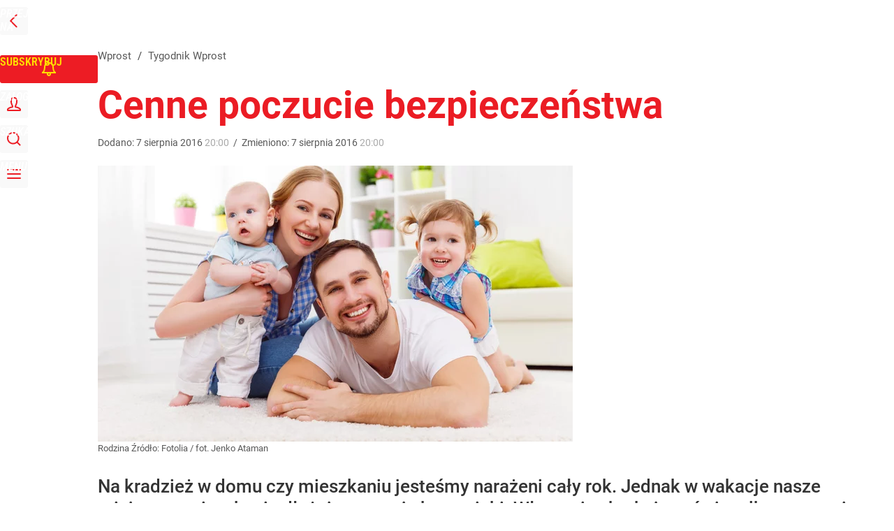

--- FILE ---
content_type: text/html; charset=UTF-8
request_url: https://www.wprost.pl/tygodnik/10018197/cenne-poczucie-bezpieczenstwa.html
body_size: 29455
content:
<!DOCTYPE html> 
<html lang="pl">
<head>
<title>Cenne poczucie bezpieczeństwa – Wprost</title>
<link rel="canonical" href="https://www.wprost.pl/tygodnik/10018197/cenne-poczucie-bezpieczenstwa.html" type="text/html">
<meta charset="utf-8">
<meta name="description" content="Na kradzież w domu czy mieszkaniu jesteśmy narażeni cały rok. Jednak w wakacje nasze miejsce zamieszkania dłużej pozostaje bez opieki. Włamanie skutkuje zaś nie tylko stratami materialnymi, ale jest także dużym przeżyciem emocjonalnym. Na szczęście nie brakuje sposobów zabezpieczenia nieruchomości.">
<meta name="keywords" content="tygodnik, wprost, Tygodnik Wprost, wprost">
<meta name="robots" content="index,follow">
<meta name="viewport" content="width=device-width, initial-scale=1, minimum-scale=1, user-scalable=yes">
<script>const cmp_provider='consentmanager';!function(){let n=location.hostname.split("."),o=2==n.length?n.slice(-2).join("."):location.hostname;["CookieConsent","euconsent-v2","addtl_consent","noniabvendorconsent","_cmpRepromptHash","gbc_consent","IABGPP_HDR_GppString"].forEach((function(n){document.cookie=n+"=;Max-Age=-99999999;path=/;domain=."+o,document.cookie=n+"=;Max-Age=-99999999;path=/;domain=."+o}))}();</script>
<script>if(!("gdprAppliesGlobally" in window)){window.gdprAppliesGlobally=true}if(!("cmp_id" in window)||window.cmp_id<1){window.cmp_id=0}if(!("cmp_cdid" in window)){window.cmp_cdid="790b202122a02"}if(!("cmp_params" in window)){window.cmp_params=""}if(!("cmp_host" in window)){window.cmp_host="a.delivery.consentmanager.net"}if(!("cmp_cdn" in window)){window.cmp_cdn="cdn.consentmanager.net"}if(!("cmp_proto" in window)){window.cmp_proto="https:"}if(!("cmp_codesrc" in window)){window.cmp_codesrc="0"}window.cmp_getsupportedLangs=function(){var b=["DE","EN","FR","IT","NO","DA","FI","ES","PT","RO","BG","ET","EL","GA","HR","LV","LT","MT","NL","PL","SV","SK","SL","CS","HU","RU","SR","ZH","TR","UK","AR","BS","JA","CY"];if("cmp_customlanguages" in window){for(var a=0;a<window.cmp_customlanguages.length;a++){b.push(window.cmp_customlanguages[a].l.toUpperCase())}}return b};window.cmp_getRTLLangs=function(){var a=["AR"];if("cmp_customlanguages" in window){for(var b=0;b<window.cmp_customlanguages.length;b++){if("r" in window.cmp_customlanguages[b]&&window.cmp_customlanguages[b].r){a.push(window.cmp_customlanguages[b].l)}}}return a};window.cmp_getlang=function(a){if(typeof(a)!="boolean"){a=true}if(a&&typeof(cmp_getlang.usedlang)=="string"&&cmp_getlang.usedlang!==""){return cmp_getlang.usedlang}return window.cmp_getlangs()[0]};window.cmp_extractlang=function(a){if(a.indexOf("cmplang=")!=-1){a=a.substr(a.indexOf("cmplang=")+8,2).toUpperCase();if(a.indexOf("&")!=-1){a=a.substr(0,a.indexOf("&"))}}else{a=""}return a};window.cmp_getlangs=function(){var h=window.cmp_getsupportedLangs();var g=[];var a=location.hash;var f=location.search;var e="cmp_params" in window?window.cmp_params:"";if(cmp_extractlang(a)!=""){g.push(cmp_extractlang(a))}else{if(cmp_extractlang(f)!=""){g.push(cmp_extractlang(f))}else{if(cmp_extractlang(e)!=""){g.push(cmp_extractlang(e))}else{if("cmp_setlang" in window&&window.cmp_setlang!=""){g.push(window.cmp_setlang.toUpperCase())}else{if("cmp_langdetect" in window&&window.cmp_langdetect==1){g.push(window.cmp_getPageLang())}else{g=window.cmp_getBrowserLangs()}}}}}var c=[];for(var d=0;d<g.length;d++){var b=g[d].toUpperCase();if(b.length<2){continue}if(h.indexOf(b)!=-1){c.push(b)}else{if(b.indexOf("-")!=-1){b=b.substr(0,2)}if(h.indexOf(b)!=-1){c.push(b)}}}if(c.length==0&&typeof(cmp_getlang.defaultlang)=="string"&&cmp_getlang.defaultlang!==""){return[cmp_getlang.defaultlang.toUpperCase()]}else{return c.length>0?c:["EN"]}};window.cmp_getPageLangs=function(){var a=window.cmp_getXMLLang();if(a!=""){a=[a.toUpperCase()]}else{a=[]}a=a.concat(window.cmp_getLangsFromURL());return a.length>0?a:["EN"]};window.cmp_getPageLang=function(){var a=window.cmp_getPageLangs();return a.length>0?a[0]:""};window.cmp_getLangsFromURL=function(){var c=window.cmp_getsupportedLangs();var b=location;var m="toUpperCase";var g=b.hostname[m]()+".";var a="/"+b.pathname[m]()+"/";a=a.split("_").join("-");a=a.split("//").join("/");a=a.split("//").join("/");var f=[];for(var e=0;e<c.length;e++){var j=a.substring(0,c[e].length+2);if(g.substring(0,c[e].length+1)==c[e]+"."){f.push(c[e][m]())}else{if(c[e].length==5){var k=c[e].substring(3,5)+"-"+c[e].substring(0,2);if(g.substring(0,k.length+1)==k+"."){f.push(c[e][m]())}}else{if(j=="/"+c[e]+"/"||j=="/"+c[e]+"-"){f.push(c[e][m]())}else{if(j=="/"+c[e].replace("-","/")+"/"||j=="/"+c[e].replace("-","/")+"/"){f.push(c[e][m]())}else{if(c[e].length==5){var k=c[e].substring(3,5)+"-"+c[e].substring(0,2);var h=a.substring(0,k.length+1);if(h=="/"+k+"/"||h=="/"+k.replace("-","/")+"/"){f.push(c[e][m]())}}}}}}}return f};window.cmp_getXMLLang=function(){var c=document.getElementsByTagName("html");if(c.length>0){c=c[0]}else{c=document.documentElement}if(c&&c.getAttribute){var a=c.getAttribute("xml:lang");if(typeof(a)!="string"||a==""){a=c.getAttribute("lang")}if(typeof(a)=="string"&&a!=""){a=a.split("_").join("-").toUpperCase();var b=window.cmp_getsupportedLangs();return b.indexOf(a)!=-1||b.indexOf(a.substr(0,2))!=-1?a:""}else{return""}}};window.cmp_getBrowserLangs=function(){var c="languages" in navigator?navigator.languages:[];var b=[];if(c.length>0){for(var a=0;a<c.length;a++){b.push(c[a])}}if("language" in navigator){b.push(navigator.language)}if("userLanguage" in navigator){b.push(navigator.userLanguage)}return b};(function(){var C=document;var D=C.getElementsByTagName;var o=window;var t="";var h="";var k="";var F=function(e){var i="cmp_"+e;e="cmp"+e+"=";var d="";var l=e.length;var K=location;var L=K.hash;var w=K.search;var u=L.indexOf(e);var J=w.indexOf(e);if(u!=-1){d=L.substring(u+l,9999)}else{if(J!=-1){d=w.substring(J+l,9999)}else{return i in o&&typeof(o[i])!=="function"?o[i]:""}}var I=d.indexOf("&");if(I!=-1){d=d.substring(0,I)}return d};var j=F("lang");if(j!=""){t=j;k=t}else{if("cmp_getlang" in o){t=o.cmp_getlang().toLowerCase();h=o.cmp_getlangs().slice(0,3).join("_");k=o.cmp_getPageLangs().slice(0,3).join("_");if("cmp_customlanguages" in o){var m=o.cmp_customlanguages;for(var y=0;y<m.length;y++){var a=m[y].l.toLowerCase();if(a==t){t="en"}}}}}var q=("cmp_proto" in o)?o.cmp_proto:"https:";if(q!="http:"&&q!="https:"){q="https:"}var n=("cmp_ref" in o)?o.cmp_ref:location.href;if(n.length>300){n=n.substring(0,300)}var A=function(d){var M=C.createElement("script");M.setAttribute("data-cmp-ab","1");M.type="text/javascript";M.async=true;M.src=d;var L=["body","div","span","script","head"];var w="currentScript";var J="parentElement";var l="appendChild";var K="body";if(C[w]&&C[w][J]){C[w][J][l](M)}else{if(C[K]){C[K][l](M)}else{for(var u=0;u<L.length;u++){var I=D(L[u]);if(I.length>0){I[0][l](M);break}}}}};var b=F("design");var c=F("regulationkey");var z=F("gppkey");var s=F("att");var f=o.encodeURIComponent;var g;try{g=C.cookie.length>0}catch(B){g=false}var x=F("darkmode");if(x=="0"){x=0}else{if(x=="1"){x=1}else{try{if("matchMedia" in window&&window.matchMedia){var H=window.matchMedia("(prefers-color-scheme: dark)");if("matches" in H&&H.matches){x=1}}}catch(B){x=0}}}var p=q+"//"+o.cmp_host+"/delivery/cmp.php?";p+=("cmp_id" in o&&o.cmp_id>0?"id="+o.cmp_id:"")+("cmp_cdid" in o?"&cdid="+o.cmp_cdid:"")+"&h="+f(n);p+=(b!=""?"&cmpdesign="+f(b):"")+(c!=""?"&cmpregulationkey="+f(c):"")+(z!=""?"&cmpgppkey="+f(z):"");p+=(s!=""?"&cmpatt="+f(s):"")+("cmp_params" in o?"&"+o.cmp_params:"")+(g?"&__cmpfcc=1":"");p+=(x>0?"&cmpdarkmode=1":"");A(p+"&l="+f(t)+"&ls="+f(h)+"&lp="+f(k)+"&o="+(new Date()).getTime());if(!("cmp_quickstub" in window)){var r="js";var v=F("debugunminimized")!=""?"":".min";if(F("debugcoverage")=="1"){r="instrumented";v=""}if(F("debugtest")=="1"){r="jstests";v=""}var G=new Date();var E=G.getFullYear()+"-"+(G.getMonth()+1)+"-"+G.getDate();A(q+"//"+o.cmp_cdn+"/delivery/"+r+"/cmp_final"+v+".js?t="+E)}})();window.cmp_rc=function(c,b){var l;try{l=document.cookie}catch(h){l=""}var j="";var f=0;var g=false;while(l!=""&&f<100){f++;while(l.substr(0,1)==" "){l=l.substr(1,l.length)}var k=l.substring(0,l.indexOf("="));if(l.indexOf(";")!=-1){var m=l.substring(l.indexOf("=")+1,l.indexOf(";"))}else{var m=l.substr(l.indexOf("=")+1,l.length)}if(c==k){j=m;g=true}var d=l.indexOf(";")+1;if(d==0){d=l.length}l=l.substring(d,l.length)}if(!g&&typeof(b)=="string"){j=b}return(j)};window.cmp_stub=function(){var a=arguments;__cmp.a=__cmp.a||[];if(!a.length){return __cmp.a}else{if(a[0]==="ping"){if(a[1]===2){a[2]({gdprApplies:gdprAppliesGlobally,cmpLoaded:false,cmpStatus:"stub",displayStatus:"hidden",apiVersion:"2.2",cmpId:31},true)}else{a[2](false,true)}}else{if(a[0]==="getTCData"){__cmp.a.push([].slice.apply(a))}else{if(a[0]==="addEventListener"||a[0]==="removeEventListener"){__cmp.a.push([].slice.apply(a))}else{if(a.length==4&&a[3]===false){a[2]({},false)}else{__cmp.a.push([].slice.apply(a))}}}}}};window.cmp_dsastub=function(){var a=arguments;a[0]="dsa."+a[0];window.cmp_gppstub(a)};window.cmp_gppstub=function(){var c=arguments;__gpp.q=__gpp.q||[];if(!c.length){return __gpp.q}var h=c[0];var g=c.length>1?c[1]:null;var f=c.length>2?c[2]:null;var a=null;var j=false;if(h==="ping"){a=window.cmp_gpp_ping();j=true}else{if(h==="addEventListener"){__gpp.e=__gpp.e||[];if(!("lastId" in __gpp)){__gpp.lastId=0}__gpp.lastId++;var d=__gpp.lastId;__gpp.e.push({id:d,callback:g});a={eventName:"listenerRegistered",listenerId:d,data:true,pingData:window.cmp_gpp_ping()};j=true}else{if(h==="removeEventListener"){__gpp.e=__gpp.e||[];a=false;for(var e=0;e<__gpp.e.length;e++){if(__gpp.e[e].id==f){__gpp.e[e].splice(e,1);a=true;break}}j=true}else{__gpp.q.push([].slice.apply(c))}}}if(a!==null&&typeof(g)==="function"){g(a,j)}};window.cmp_gpp_ping=function(){return{gppVersion:"1.1",cmpStatus:"stub",cmpDisplayStatus:"hidden",signalStatus:"not ready",supportedAPIs:["2:tcfeuv2","5:tcfcav1","7:usnat","8:usca","9:usva","10:usco","11:usut","12:usct","13:usfl","14:usmt","15:usor","16:ustx","17:usde","18:usia","19:usne","20:usnh","21:usnj","22:ustn"],cmpId:31,sectionList:[],applicableSections:[0],gppString:"",parsedSections:{}}};window.cmp_addFrame=function(b){if(!window.frames[b]){if(document.body){var a=document.createElement("iframe");a.style.cssText="display:none";if("cmp_cdn" in window&&"cmp_ultrablocking" in window&&window.cmp_ultrablocking>0){a.src="//"+window.cmp_cdn+"/delivery/empty.html"}a.name=b;a.setAttribute("title","Intentionally hidden, please ignore");a.setAttribute("role","none");a.setAttribute("tabindex","-1");document.body.appendChild(a)}else{window.setTimeout(window.cmp_addFrame,10,b)}}};window.cmp_msghandler=function(d){var a=typeof d.data==="string";try{var c=a?JSON.parse(d.data):d.data}catch(f){var c=null}if(typeof(c)==="object"&&c!==null&&"__cmpCall" in c){var b=c.__cmpCall;window.__cmp(b.command,b.parameter,function(h,g){var e={__cmpReturn:{returnValue:h,success:g,callId:b.callId}};d.source.postMessage(a?JSON.stringify(e):e,"*")})}if(typeof(c)==="object"&&c!==null&&"__tcfapiCall" in c){var b=c.__tcfapiCall;window.__tcfapi(b.command,b.version,function(h,g){var e={__tcfapiReturn:{returnValue:h,success:g,callId:b.callId}};d.source.postMessage(a?JSON.stringify(e):e,"*")},b.parameter)}if(typeof(c)==="object"&&c!==null&&"__gppCall" in c){var b=c.__gppCall;window.__gpp(b.command,function(h,g){var e={__gppReturn:{returnValue:h,success:g,callId:b.callId}};d.source.postMessage(a?JSON.stringify(e):e,"*")},"parameter" in b?b.parameter:null,"version" in b?b.version:1)}if(typeof(c)==="object"&&c!==null&&"__dsaCall" in c){var b=c.__dsaCall;window.__dsa(b.command,function(h,g){var e={__dsaReturn:{returnValue:h,success:g,callId:b.callId}};d.source.postMessage(a?JSON.stringify(e):e,"*")},"parameter" in b?b.parameter:null,"version" in b?b.version:1)}};window.cmp_setStub=function(a){if(!(a in window)||(typeof(window[a])!=="function"&&typeof(window[a])!=="object"&&(typeof(window[a])==="undefined"||window[a]!==null))){window[a]=window.cmp_stub;window[a].msgHandler=window.cmp_msghandler;window.addEventListener("message",window.cmp_msghandler,false)}};window.cmp_setGppStub=function(a){if(!(a in window)||(typeof(window[a])!=="function"&&typeof(window[a])!=="object"&&(typeof(window[a])==="undefined"||window[a]!==null))){window[a]=window.cmp_gppstub;window[a].msgHandler=window.cmp_msghandler;window.addEventListener("message",window.cmp_msghandler,false)}};if(!("cmp_noiframepixel" in window)){window.cmp_addFrame("__cmpLocator")}if((!("cmp_disabletcf" in window)||!window.cmp_disabletcf)&&!("cmp_noiframepixel" in window)){window.cmp_addFrame("__tcfapiLocator")}if((!("cmp_disablegpp" in window)||!window.cmp_disablegpp)&&!("cmp_noiframepixel" in window)){window.cmp_addFrame("__gppLocator")}if((!("cmp_disabledsa" in window)||!window.cmp_disabledsa)&&!("cmp_noiframepixel" in window)){window.cmp_addFrame("__dsaLocator")}window.cmp_setStub("__cmp");if(!("cmp_disabletcf" in window)||!window.cmp_disabletcf){window.cmp_setStub("__tcfapi")}if(!("cmp_disablegpp" in window)||!window.cmp_disablegpp){window.cmp_setGppStub("__gpp")}if(!("cmp_disabledsa" in window)||!window.cmp_disabledsa){window.cmp_setGppStub("__dsa")};</script>
<meta name="theme-color" content="#FFFFFF">
<meta name="apple-itunes-app" content="app-id=909621551">
<meta name="google-play-app" content="app-id=pl.wprost">
<meta name="application-name" content="Wprost">
<meta name="msapplication-tooltip" content="Wprost">
<meta name="msapplication-TileColor" content="#ED1C24">
<meta name="msapplication-wide310x150logo" content="https://www.wprost.pl/wprost/_i/icons/wprost-favicon-310x150.png">
<meta name="msapplication-square70x70logo" content="https://www.wprost.pl/wprost/_i/icons/wprost-favicon-70x70.png">
<meta name="msapplication-square150x150logo" content="https://www.wprost.pl/wprost/_i/icons/wprost-favicon-150x150.png">
<meta name="msapplication-square310x310logo" content="https://www.wprost.pl/wprost/_i/icons/wprost-favicon-310x310.png">
<meta name="HandheldFriendly" content="true">
<meta name="mobile-web-app-capable" content="yes">
<meta name="apple-mobile-web-app-capable" content="true">
<meta name="apple-mobile-web-app-status-bar-style" content="black">
<meta name="DC.title" content="Cenne poczucie bezpieczeństwa">
<meta name="DC.subject" content="Wprost">
<meta name="DC.description" content="Na kradzież w domu czy mieszkaniu jesteśmy narażeni cały rok. Jednak w wakacje nasze miejsce zamieszkania dłużej pozostaje bez opieki. Włamanie skutkuje zaś nie tylko stratami materialnymi, ale jest także dużym przeżyciem emocjonalnym. Na szczęście nie brakuje sposobów zabezpieczenia nieruchomości.">
<meta name="DC.identifier" content="https://www.wprost.pl/10018197">
<meta name="DC.date" content="2016-08-07">
<meta name="DC.type" content="Text">
<meta name="twitter:card" content="summary_large_image">
<meta name="twitter:site" content="@TygodnikWPROST">
<meta name="twitter:url" content="https://www.wprost.pl/tygodnik/10018197/cenne-poczucie-bezpieczenstwa.html">
<meta name="twitter:title" content="Cenne poczucie bezpieczeństwa">
<meta name="twitter:description" content="Na kradzież w domu czy mieszkaniu jesteśmy narażeni cały rok. Jednak w wakacje nasze miejsce zamieszkania dłużej pozostaje bez opieki. Włamanie skutkuje zaś nie tylko stratami materialnymi, ale jest także dużym przeżyciem emocjonalnym. Na szczęście nie brakuje sposobów zabezpieczenia nieruchomości.">
<meta name="twitter:image" content="https://img.wprost.pl/img/cenne-poczucie-bezpieczenstwa/f2/2b/4e25da7e40b9b8d4861b293364ef.webp">
<meta name="twitter:image:alt" content="cenne-poczucie-bezpieczenstwa">
<meta property="article:published_time" content="2016-08-07T20:00:00+02:00">
<meta property="article:modified_time" content="2016-08-07T20:00:00+02:00">
<meta property="article:publisher" content="https://www.facebook.com/tygodnikwprost">
<meta property="og:title" content="Cenne poczucie bezpieczeństwa">
<meta property="og:description" content="Na kradzież w domu czy mieszkaniu jesteśmy narażeni cały rok. Jednak w wakacje nasze miejsce zamieszkania dłużej pozostaje bez opieki. Włamanie skutkuje zaś nie tylko stratami materialnymi, ale jest także dużym przeżyciem emocjonalnym. Na szczęście nie brakuje sposobów zabezpieczenia nieruchomości.">
<meta property="og:url" content="https://www.wprost.pl/tygodnik/10018197/cenne-poczucie-bezpieczenstwa.html">
<meta property="og:image" content="https://img.wprost.pl/img/cenne-poczucie-bezpieczenstwa/f2/2b/4e25da7e40b9b8d4861b293364ef.webp">
<meta property="og:type" content="article">
<meta property="og:site_name" content="Wprost">
<meta property="og:locale" content="pl_PL">
<meta property="og:image:alt" content="cenne-poczucie-bezpieczenstwa">
<meta property="og:updated_time" content="2016-08-07T20:00:00+02:00">
<meta property="fb:app_id" content="1585785492147208">
<link rel="dns-prefetch" href="//img.wprost.pl">
<link rel="dns-prefetch" href="//info.wprost.pl">
<link rel="dns-prefetch" href="//embed.wprost.pl">
<link rel="dns-prefetch" href="//cdnjs.cloudflare.com"> 
<link rel="dns-prefetch" href="//fonts.gstatic.com">
<link rel="dns-prefetch" href="//use.typekit.net">
<link rel="dns-prefetch" href="//www.youtube.com">  
<link rel="dns-prefetch" href="//www.google.com">
<link rel="dns-prefetch" href="//gapl.hit.gemius.pl">
<link rel="dns-prefetch" href="//s.hit.gemius.pl">
<link rel="dns-prefetch" href="//www.googletagmanager.com">
<link rel="dns-prefetch" href="//www.google-analytics.com">
<link rel="dns-prefetch" href="//www.googletagservices.com">
<link rel="dns-prefetch" href="//region1.analytics.google.com">
<link rel="dns-prefetch" href="//cdn.id5-sync.com">
<link rel="dns-prefetch" href="//cdn.prod.uidapi.com">
<link rel="dns-prefetch" href="//securepubads.g.doubleclick.net">
<link rel="dns-prefetch" href="//stats.g.doubleclick.net">
<link rel="dns-prefetch" href="//cm.g.doubleclick.net">
<link rel="dns-prefetch" href="//pagead2.googlesyndication.com">
<link rel="dns-prefetch" href="//tpc.googlesyndication.com">
<link rel="dns-prefetch" href="//cmp.inmobi.com">
<link rel="dns-prefetch" href="//cmp.optad360.io">
<link rel="dns-prefetch" href="//get.optad360.io">
<link rel="dns-prefetch" href="//static.criteo.net">
<link rel="dns-prefetch" href="//www.statsforads.com">	
<link rel="dns-prefetch" href="//optad360.mgr.consensu.org">
<link rel="dns-prefetch" href="//video.onnetwork.tv">	
<link rel="dns-prefetch" href="//invstatic101.creativecdn.com">
<link rel="dns-prefetch" href="//api.deep.bi">
<link rel="dns-prefetch" href="//scoring.deep.bi"> 
<link rel="dns-prefetch" href="//an.facebook.com">
<link rel="dns-prefetch" href="//www.facebook.com">
<link rel="dns-prefetch" href="//connect.facebook.net">
<link rel="dns-prefetch" href="//staticxx.facebook.com">
<link rel="dns-prefetch" href="//cdn.pushpushgo.com">
<link rel="dns-prefetch" href="//s-eu-1.pushpushgo.com">
<link rel="preload" href="https://img.wprost.pl/_fonts/RobotoCondensed/ieVl2ZhZI2eCN5jzbjEETS9weq8-19K7DQ.woff2" as="font" type="font/woff2" crossorigin="anonymous">
<link rel="preload" href="https://img.wprost.pl/_fonts/RobotoCondensed/ieVl2ZhZI2eCN5jzbjEETS9weq8-19y7DRs5.woff2" as="font" type="font/woff2" crossorigin="anonymous">
<link rel="preload" href="https://img.wprost.pl/_fonts/Roboto/KFOmCnqEu92Fr1Mu4mxK.woff2" as="font" type="font/woff2" crossorigin="anonymous">
<link rel="preload" href="https://img.wprost.pl/_fonts/Roboto/KFOmCnqEu92Fr1Mu7GxKOzY.woff2" as="font" type="font/woff2" crossorigin="anonymous">
<link rel="preload" href="https://img.wprost.pl/_fonts/Roboto/KFOlCnqEu92Fr1MmEU9fBBc4.woff2" as="font" type="font/woff2" crossorigin="anonymous">
<link rel="preload" href="https://img.wprost.pl/_fonts/Roboto/KFOlCnqEu92Fr1MmEU9fChc4EsA.woff2" as="font" type="font/woff2" crossorigin="anonymous">
<link rel="preload" href="https://img.wprost.pl/_fonts/Roboto/KFOlCnqEu92Fr1MmWUlfBBc4.woff2" as="font" type="font/woff2" crossorigin="anonymous">
<link rel="preload" href="https://img.wprost.pl/_fonts/Roboto/KFOlCnqEu92Fr1MmWUlfChc4EsA.woff2" as="font" type="font/woff2" crossorigin="anonymous">
<link rel="manifest" href="/manifest">
<link rel="icon" href="https://www.wprost.pl/wprost/_i/icons/wprost-favicon-128x128.png" sizes="128x128">
<link rel="icon" href="https://www.wprost.pl/wprost/_i/icons/wprost-favicon-192x192.png" sizes="192x192">
<link rel="apple-touch-icon" href="https://www.wprost.pl/wprost/_i/icons/wprost-favicon-57x57.png" sizes="57x57">
<link rel="apple-touch-icon" href="https://www.wprost.pl/wprost/_i/icons/wprost-favicon-60x60.png" sizes="60x60">
<link rel="apple-touch-icon" href="https://www.wprost.pl/wprost/_i/icons/wprost-favicon-72x72.png" sizes="72x72">
<link rel="apple-touch-icon" href="https://www.wprost.pl/wprost/_i/icons/wprost-favicon-76x76.png" sizes="76x76">
<link rel="apple-touch-icon" href="https://www.wprost.pl/wprost/_i/icons/wprost-favicon-114x114.png" sizes="114x114">
<link rel="apple-touch-icon" href="https://www.wprost.pl/wprost/_i/icons/wprost-favicon-120x120.png" sizes="120x120">
<link rel="apple-touch-icon" href="https://www.wprost.pl/wprost/_i/icons/wprost-favicon-144x144.png" sizes="144x144">
<link rel="apple-touch-icon" href="https://www.wprost.pl/wprost/_i/icons/wprost-favicon-152x152.png" sizes="152x152">
<link rel="apple-touch-icon" href="https://www.wprost.pl/wprost/_i/icons/wprost-favicon-180x180.png" sizes="180x180">
<link rel="apple-touch-icon" href="https://www.wprost.pl/wprost/_i/icons/wprost-favicon-192x192.png" sizes="192x192">
<link rel="search" href="https://www.wprost.pl/search" title="Wyszukaj na WPROST.pl" type="application/opensearchdescription+xml">
<link rel="alternate" href="https://www.wprost.pl/rss" title="Wprost" type="application/rss+xml">
<link rel="alternate" href="https://www.wprost.pl/rss/wiadomosci" title="Wiadomości" type="application/rss+xml">
<link rel="alternate" href="https://www.wprost.pl/rss/tylko-u-nas" title="Tylko u nas" type="application/rss+xml">
<link rel="alternate" href="https://www.wprost.pl/rss/premium" title="Premium" type="application/rss+xml">
<link rel="alternate" href="https://www.wprost.pl/rss/opinie-i-komentarze" title="Opinie i komentarze" type="application/rss+xml">
<link rel="alternate" href="https://www.wprost.pl/rss/kraj" title="Kraj" type="application/rss+xml">
<link rel="alternate" href="https://www.wprost.pl/rss/swiat" title="Świat" type="application/rss+xml">
<link rel="alternate" href="https://www.wprost.pl/rss/polityka" title="Polityka" type="application/rss+xml">
<link rel="alternate" href="https://www.wprost.pl/rss/zycie" title="Życie" type="application/rss+xml">
<link rel="alternate" href="https://www.wprost.pl/rss/biznes" title="Biznes" type="application/rss+xml">
<link rel="alternate" href="https://www.wprost.pl/rss/kultura" title="Kultura" type="application/rss+xml">
<link rel="alternate" href="https://www.wprost.pl/rss/rozrywka" title="Rozrywka" type="application/rss+xml">
<link rel="alternate" href="https://www.wprost.pl/rss/sport" title="Sport" type="application/rss+xml">
<link rel="alternate" href="https://www.wprost.pl/rss/historia" title="Historia" type="application/rss+xml">
<link rel="alternate" href="https://www.wprost.pl/rss/quizy" title="Quizy" type="application/rss+xml">
<link rel="alternate" href="https://www.wprost.pl/rss/pogoda" title="Pogoda" type="application/rss+xml">
<link rel="preload" imagesrcset="https://img.wprost.pl/img/cenne-poczucie-bezpieczenstwa/bb/10/a7dbd0166d61ed4d73501e96d23f.webp ,https://img.wprost.pl/img/cenne-poczucie-bezpieczenstwa/7f/52/208d3ee9ed088320aa4d880f7c68.webp 1.5x ,https://img.wprost.pl/img/cenne-poczucie-bezpieczenstwa/a2/76/c06e905cc843c944f46dc81a6736.webp 2x" as="image" media="(min-width: 1195px)">
<link rel="preload" imagesrcset="https://img.wprost.pl/img/cenne-poczucie-bezpieczenstwa/23/8c/c57786ac174085d1b21aed222335.webp, https://img.wprost.pl/img/cenne-poczucie-bezpieczenstwa/7f/52/208d3ee9ed088320aa4d880f7c68.webp 1.5x, https://img.wprost.pl/img/cenne-poczucie-bezpieczenstwa/a2/76/c06e905cc843c944f46dc81a6736.webp 2x" as="image" media="(min-width: 480px) and (max-width: 1194px)">
<link rel="preload" imagesrcset="https://img.wprost.pl/img/cenne-poczucie-bezpieczenstwa/c1/84/64d509e7ee5a6579e89235b25693.webp, https://img.wprost.pl/img/cenne-poczucie-bezpieczenstwa/99/04/f6937c698be13fdda112e2bbd162.webp 1.5x, https://img.wprost.pl/img/cenne-poczucie-bezpieczenstwa/07/05/669cdd151bc18388dce74f68a246.webp 2x" as="image" media="(max-width: 480px)">
<link rel="shortlink" href="https://www.wprost.pl/10018197" type="text/html">
<link rel="shortcut icon" href="/wprost/_i/icons/wprost-favicon.ico" type="image/x-icon">
<link rel="icon" href="/wprost/_i/icons/wprost-favicon-64x64.png" type="image/png">
<link rel="preconnect" href="https://api.deep.bi">
<link rel="preconnect" href="https://scoring.deep.bi">
<link rel="preload" href="https://securepubads.g.doubleclick.net/tag/js/gpt.js" as="script">
<link rel="stylesheet" type="text/css" media="screen" href="https://img.wprost.pl/_static/RobotoCondensed-Roboto-715604b597d36900c542003950b95879-content.css">
<link rel="preload" type="text/css" media="screen" href="https://img.wprost.pl/_static/RobotoCondensed-Roboto-715604b597d36900c542003950b95879-content.css" as="style">
<link rel="stylesheet" type="text/css" media="screen" href="https://img.wprost.pl/_static/many-files-1c8b50cd10c3cb3744db52006f29292a-bd0575ccb905b6628f855ab0aa5eed7d-content.css">
<link rel="preload" type="text/css" media="screen" href="https://img.wprost.pl/_static/many-files-1c8b50cd10c3cb3744db52006f29292a-bd0575ccb905b6628f855ab0aa5eed7d-content.css" as="style">
<link rel="stylesheet" type="text/css" media="screen" href="https://img.wprost.pl/_static/ads-define-layout-wprost-premium-article-tygodnik-wprost-3d96f73ee1f1af648f99a5a518c764f4-content.css">
<link rel="stylesheet" type="text/css" media="print" href="/_static/print-print-46db6578d865e88cbc026ed5cd4a5fe4-content.css">
<link rel="preload" type="text/css" media="screen" href="https://img.wprost.pl/_static/ads-define-layout-wprost-premium-article-tygodnik-wprost-3d96f73ee1f1af648f99a5a518c764f4-content.css" as="style">
<link rel="preload" type="text/css" media="print" href="/_static/print-print-46db6578d865e88cbc026ed5cd4a5fe4-content.css" as="style"><script src="https://securepubads.g.doubleclick.net/tag/js/gpt.js" async 
        class="cmplazyload" 
        data-cmp-vendor="1498" 
        data-cmp-src="https://securepubads.g.doubleclick.net/tag/js/gpt.js"></script>
<script>	
  var googletag = googletag || {};
  googletag.cmd = googletag.cmd || [];
</script>
<script>
  googletag.cmd.push(function() {
    googletag.pubads().enableSingleRequest();
    googletag.pubads().setTargeting('Wprost_sekcja', 'tygodnik');
    //// googletag.enableServices();
  });
</script>
<!-- Global site tag (gtag.js) - Google Analytics -->
<script async src="https://www.googletagmanager.com/gtag/js?id=G-76JW1KVZM8"></script>
<script>
  GA_TRACKING_ID = 'G-76JW1KVZM8';
  window.dataLayer = window.dataLayer || [];
  function gtag(){dataLayer.push(arguments);}
  gtag('js', new Date());
  gtag('config', GA_TRACKING_ID);
</script>
<!-- (C)2000-2024 Gemius SA - gemiusPrism -->
<script>
var pp_gemius_identifier = 'zPnq72tE.39cXpoLg9LIEuVzj33RBg9oeUTB6QWLX1..X7';
function gemius_pending(i) { window[i] = window[i] || function() {var x = window[i+'_pdata'] = window[i+'_pdata'] || []; x[x.length]=Array.prototype.slice.call(arguments, 0);};};
(function(cmds) { var c; while(c = cmds.pop()) gemius_pending(c)})(['gemius_cmd', 'gemius_hit', 'gemius_event', 'gemius_init', 'pp_gemius_hit', 'pp_gemius_event', 'pp_gemius_init']);
window.pp_gemius_cmd = window.pp_gemius_cmd || window.gemius_cmd;
(function(d,t) {try {var gt=d.createElement(t),s=d.getElementsByTagName(t)[0],l='http'+((location.protocol=='https:')?'s':''); gt.setAttribute('async','async');
gt.setAttribute('defer','defer'); gt.src=l+'://advice.hit.gemius.pl/xgemius.min.js'; s.parentNode.insertBefore(gt,s);} catch (e) {}})(document,'script');
</script>
<script>
window.deep = false;
/* Deep Tracker (c) v3.0.16 */
"use strict";!function(){for(var t,e;!(t=window.document.getElementsByTagName("head")[0]);)window.document.getElementsByTagName("html")[0].appendChild(window.document.createElement("head"));"function"!=typeof window.document.querySelectorAll&&((e=window.document.createElement("script")).type="text/javascript",e.charset="utf-8",e.setAttribute("crossorigin","anonymous"),e.async=!0,e.src=(window.document.location.protocol||"http:")+"//api.deep.bi/v3/sizzle.js",t.appendChild(e)),(e=window.document.createElement("script")).type="text/javascript",e.charset="utf-8",e.setAttribute("crossorigin","anonymous"),e.async=!0,e.src=(window.document.location.protocol||"http:")+"//api.deep.bi/v3/init.js",t.appendChild(e)}();
</script>
<script>
var deep_service_ident = "wprost",
    deep_customer = ((localStorage.getItem('logged-in') == 1) ? {loggedin: true, id: localStorage.getItem('logged-id'), type: localStorage.getItem('logged-type')} : {loggedin: false})
    deep_init_content = {"wprost":{"article":{"site_name":"Wprost","host":"www.wprost.pl","path":"\/tygodnik\/10018197\/cenne-poczucie-bezpieczenstwa.html","url":"https:\/\/www.wprost.pl\/tygodnik\/10018197\/cenne-poczucie-bezpieczenstwa.html","id":10018197,"title":"Cenne poczucie bezpieczeństwa","webtitle":"Cenne poczucie bezpieczeństwa","keywords":["tygodnik","wprost"],"url_short":"https:\/\/www.wprost.pl\/10018197","url_canonical":"https:\/\/www.wprost.pl\/tygodnik\/10018197\/cenne-poczucie-bezpieczenstwa.html","container_path":"\/tygodnik\/","container_title":"Tygodnik Wprost","sponsored":0,"evergreen":0,"copyrighted":0,"payable":1,"premium":0,"word_count":97,"has_faq":0,"has_post":0,"has_quiz":0,"has_audio":0,"has_video":0,"has_recipe":0,"has_plugin":0,"has_gallery":0,"has_questioning":0,"has_presentation":0,"has_live_relation":0,"full_word_count":584,"paywall":{"id":0,"name":"Dynamic"},"author":"","categories":["Tygodnik Wprost"],"image":{"width":1809,"preview":"large"},"publication":{"date":"2016-08-07","datetime":"2016-08-07T20:00:00+02:00","ts":1470592800,"day":"Sun","month":"Aug","year":"2016"}},"host_name":"www.wprost.pl","site_name":"Wprost"}};
var deepInitializerListenerId = setInterval(function () {
    try {
        if (window.hasOwnProperty("deepTracker") && window.deepTracker && window.deepTracker.isInitialized()) {
            clearInterval(deepInitializerListenerId);
            window.deep = window.deepTracker.track("j7odeRmIZNFp", "Da16NqKwj2619hxwdhdGH9u1");
            window.deep.options.trackconsent = true;
            window.deep.options.dntignore = true;
            window.deep.options.media = false;
            window.deep.options.scrolldepth = false;
            window.deep.addElements([{"type": "article", "selector": "#element .element-article .article"}]);
            deep.options.scoring = {initialRequest : true}; 
            if (typeof deep_init_content == 'object')
                deep_init_content[deep_service_ident].customer = deep_customer;
            window.deep(deep_init_content); 
        }
    } catch (error) {}
});
</script>
<script type="application/ld+json">
{"@context":"https:\/\/schema.org","@type":"WebSite","@id":"https:\/\/www.wprost.pl#site","url":"https:\/\/www.wprost.pl","hasPart":{"@type":"WebPage","@id":"https:\/\/www.wprost.pl"},"name":"Wprost","keywords":"wprost","thumbnailUrl":"https:\/\/www.wprost.pl\/wprost\/_i\/icons\/wprost-favicon-64x64.png","publisher":{"@type":"Organization","name":"Wprost","url":"https:\/\/www.wprost.pl\/","logo":{"@type":"ImageObject","url":"https:\/\/www.wprost.pl\/wprost\/_i\/icons\/wprost-favicon-512x512.png","width":"512px","height":"512px"},"sameAs":["https:\/\/www.facebook.com\/tygodnikwprost","https:\/\/twitter.com\/TygodnikWPROST","https:\/\/www.youtube.com\/user\/AWRWprost","https:\/\/news.google.com\/publications\/CAAqBwgKMOfkoAkwwd1w?hl=pl&gl=PL&ceid=PL%3Apl"]},"copyrightHolder":{"@type":"Organization","name":"AWR Wprost","url":"https:\/\/www.wprost.pl\/o-awr-wprost","logo":{"@type":"ImageObject","url":"https:\/\/www.wprost.pl\/wprost\/_i\/icons\/wprost-favicon-512x512.png","width":"512px","height":"512px"}},"potentialAction":{"@type":"SearchAction","target":"https:\/\/www.wprost.pl\/wyszukaj\/{search_term_string}","query-input":"required name=search_term_string"}}
</script>
<script type="application/ld+json">
{"@context":"https:\/\/schema.org","@type":"WebPage","@id":"https:\/\/www.wprost.pl\/tygodnik\/10018197\/cenne-poczucie-bezpieczenstwa.html#page","url":"https:\/\/www.wprost.pl\/tygodnik\/10018197\/cenne-poczucie-bezpieczenstwa.html","isPartOf":{"@type":"WebSite","@id":"https:\/\/www.wprost.pl#site"},"name":"Cenne poczucie bezpieczeństwa","thumbnailUrl":"https:\/\/www.wprost.pl\/wprost\/_i\/icons\/wprost-favicon-64x64.png","publisher":{"@type":"Organization","name":"Wprost","url":"https:\/\/www.wprost.pl\/","logo":{"@type":"ImageObject","url":"https:\/\/www.wprost.pl\/wprost\/_i\/icons\/wprost-favicon-512x512.png","width":"512px","height":"512px"}},"copyrightHolder":{"@type":"Organization","name":"AWR Wprost","url":"https:\/\/www.wprost.pl\/o-awr-wprost","logo":{"@type":"ImageObject","url":"https:\/\/www.wprost.pl\/wprost\/_i\/icons\/wprost-favicon-512x512.png","width":"512px","height":"512px"}},"speakable":{"@type":"SpeakableSpecification","xpath":["\/html\/head\/title","\/html\/head\/meta[@name='description']\/@content"]},"description":"Na kradzież w domu czy mieszkaniu jesteśmy narażeni cały rok. Jednak w wakacje nasze miejsce zamieszkania dłużej pozostaje bez opieki. Włamanie skutkuje zaś nie tylko stratami materialnymi, ale jest także dużym przeżyciem emocjonalnym. Na szczęście nie brakuje sposobów zabezpieczenia nieruchomości."}
</script>
<script type="application/ld+json">
{"@context":"https:\/\/schema.org","@type":"BreadcrumbList","name":"Menu nawigacyjne","itemListElement":[{"@type":"ListItem","position":1,"item":"https:\/\/www.wprost.pl","name":"Wprost"},{"@type":"ListItem","position":2,"item":"https:\/\/www.wprost.pl\/tygodnik","name":"Tygodnik Wprost"}]}
</script>
<script type="application/ld+json">
{"@context":"https:\/\/schema.org","@type":"NewsArticle","name":"Cenne poczucie bezpieczeństwa","url":"https:\/\/www.wprost.pl\/tygodnik\/10018197\/cenne-poczucie-bezpieczenstwa.html","headline":"Cenne poczucie bezpieczeństwa","alternativeHeadline":"Cenne poczucie bezpieczeństwa","datePublished":"2016-08-07T20:00:00+02:00","dateModified":"2016-08-07T20:00:00+02:00","keywords":"tygodnik, wprost, Tygodnik Wprost","description":"Na kradzież w domu czy mieszkaniu jesteśmy narażeni cały rok. Jednak w wakacje nasze miejsce zamieszkania dłużej pozostaje bez opieki. Włamanie skutkuje zaś nie tylko stratami materialnymi, ale jest także dużym przeżyciem emocjonalnym. Na szczęście nie brakuje sposobów zabezpieczenia nieruchomości.","articleBody":"W minionym roku na policję zgłoszono 150,8 tys. kradzieży i 94,6 tys. kradzieży z włamaniem. Liczby te sukcesywnie spadają. Nie oznacza to jednak, że możemy zrezygnować z ochrony naszych mieszkań. Do włamań najczęściej dochodzi podczas nieobecności domowników, czyli w długie weekendy, wakacje czy ferie. Złodzieje mogą także wykorzystać okazję, kiedy jesteśmy w pracy czy w szkole. Włamywacze bardzo dobrze przygotowują się do rabunków. Zbierają o nas informacje poprzez obserwowanie naszego miejsca zamieszkania, ale także poprzez śledzenie naszych wpisów w internecie. Dlatego chwaląc się planami urlopowymi na Facebooku, sami ich informujemy, kiedy nas nie będzie. ","wordCount":97,"image":{"@type":"ImageObject","url":"https:\/\/img.wprost.pl\/img\/cenne-poczucie-bezpieczenstwa\/f2\/2b\/4e25da7e40b9b8d4861b293364ef.webp","caption":"Rodzina","width":"1809px","height":"1050px","sourceOrganization":{"@type":"Organization","name":"Fotolia"},"author":{"@type":"Thing","name":"fot. Jenko Ataman"}},"isAccessibleForFree":"False","hasPart":{"@type":"WebPageElement","isAccessibleForFree":"False","cssSelector":".art-text-paywall"},"isPartOf":{"@type":["CreativeWork","Product"],"name":"Wprost","productID":"wprost.pl:subscribed"},"publisher":{"@type":"Organization","name":"Wprost","url":"https:\/\/www.wprost.pl\/","logo":{"@type":"ImageObject","url":"https:\/\/www.wprost.pl\/wprost\/_i\/icons\/wprost-favicon-512x512.png","width":"512px","height":"512px"}},"author":{"@type":"Organization","name":"Wprost","url":"https:\/\/www.wprost.pl\/","logo":{"@type":"ImageObject","url":"https:\/\/www.wprost.pl\/wprost\/_i\/icons\/wprost-favicon-512x512.png","width":"512px","height":"512px"}},"mainEntityOfPage":{"@type":"WebPage","@id":"https:\/\/www.wprost.pl\/tygodnik\/10018197\/cenne-poczucie-bezpieczenstwa.html#page"}}
</script>
</head>
<body id="page-tygodnik_article" class="page-tygodnik_article page-route-issue_wprost_article layout-issue-wprost  scroll-0p scroll-top" 
      data-uri="/tygodnik" data-scroll="false" data-scroll-pr="0" data-stat="1" data-ad="10" data-js="bottom" data-cntr="10002" data-recommends="true" data-host="wprost.pl" data-title="Wprost" data-www-schema="WPROST" data-sso="10"  data-paywall="true"> 
<noscript class="inf"><span>Włącz obsługę JavaScript, aby&nbsp;strona działała prawidłowo.</span></noscript>
<div id="ad-interstitial"
     data-ad="genesis"
     data-type="gam" 
     data-release="load" 
     data-slot="/60089353/Wprost/WPR_Commercial_break" 
     data-pv-domain-rules="[2]"
     data-user-rules="without-subscription"
     data-size="1900x850"
     data-cb-time="15"
     data-gam-cb="true"
     data-frequency="30"
     data-referrer="domain"
     data-desktop-size-min-width="728"
     data-multi-size="1200x600,1900x850,300x250,320x480"></div>
<div class="page-wrapper" id="top">
<header id="header" class="header header-wprost"> <a href="/" class="header-button back-home-button" title="Przejdź na stronę główną "><em>Przejdź na stronę główną </em></a><hr>                                     
    <div class="wrapper back-home">
        <strong class="h1"><a href="/" title="Strona główna Wprost"><em>Wprost</em></a></strong> 
        <nav class="hnb header-nav-buttons"><a href="/wiadomosci" class="hnb-wiadomosci">Wiadomości</a>&nbsp;<a href="/polityka" class="hnb-polityka">Polityka</a>&nbsp;<a href="https://biznes.wprost.pl/" class="hnb-biznes">Biznes</a>&nbsp;<a href="https://dom.wprost.pl/" class="hnb-dom">Dom</a>&nbsp;<a href="https://zdrowie.wprost.pl/" title="Zdrowie i medycyna" class="hnb-zdrowie">Zdrowie</a>&nbsp;<a href="https://rozrywka.wprost.pl/" title="Gwiazdy, seriale, premiery, zapowiedzi..." class="hnb-rozrywka">Rozrywka</a>&nbsp;<a href="/tygodnik?utm_source=wprost.pl&utm_medium=header-link&utm_campaign=static" title="Tygodnik Wprost" class="hnb-tygodnik">Tygodnik</a>&nbsp;<a href="/premium" class="hnb-premium">Premium</a></nav><span class="header-space"></span><a class="header-button header-text-button subscription-button visible" id="subsription-button" href="https://cyfrowy.wprost.pl/oferty?utm_source=wprost.pl&amp;utm_medium=header-link&amp;utm_campaign=static" rel="nofollow" data-user-url="https://profil.wprost.pl/subskrypcje" data-google-interstitial="false"><span>Subskrybuj</span></a><span class="header-soc-area" id="header-soc-area"></span><span class="header-button search-button search-in-menu" id="search-button" data-header="search" title="Szukaj w serwisie"><em>Szukaj</em></span><span class="header-button menu-button" id="menu-button" title="" data-header="menu"><em>Menu</em></span>   
        <img src="/_i/pusty.png" alt="px" width="1" height="1">
    </div>
</header><div id="content" class="content">





         
<div id="element-header" class="element-header-center"><div class="wrapper"><div class="left-column"><span class="element-header-title" title="Cenne poczucie bezpieczeństwa">Cenne poczucie bezpieczeństwa</span></div><div class="right-column"><div class="header-art-details"><a class="header-art-share" data-share="genesis" href="#share" rel="nofollow">Udostępnij</a><a class="header-art-comments" href="#comments" rel="nofollow"><span>dodaj</span> Skomentuj</a><a class="header-art-display hidden" href="#" onclick="return false;" rel="nofollow">&nbsp;</a></div></div></div>  
</div>  
   
<div class="page-header page-header-no-top-sticky page-header-issue page-header-issue-cover m0 p0 page-header-element">   
<div class="header-bar-area">   
    <div class="issue-bar">   
        <div class="wrapper">  
                          <strong class="hdr"><a href="/tygodnik">Tygodnik Wprost</a></strong>  
                 
                          <a href="https://www.wprost.pl/tygodnik/archiwum/1748/wprost-32-2016.html" class="issue-info"><strong>Wydanie</strong>: 32/2016 <span>(1748)</span></a>
                
        </div>       
    </div>     
      
    <div class="issue-bar-details">          
        <div class="wrapper">  
            <a class="cover" href="https://www.wprost.pl/tygodnik/archiwum/1748/wprost-32-2016.html" title="Tygodnik Wprost nr 32/2016 (1748)">
            <img src="https://img.wprost.pl/_thumb/8a/5e/59d12d34d813f347732a06bb4045.webp" alt="Okładka tygodnika Wprost nr 32/2016 (1748)" width="370" height="495">
            </a>          
            <nav class="nav">  
                <ul>              
                    <li><a href="https://www.wprost.pl/tygodnik/archiwum/1748/wprost-32-2016.html">Spis treści</a></li>  
                    <li><a href="/tygodnik/archiwum">Archiwum wydań</a></li>       
                    <li><a href="/tygodnik/dodatki-specjalne">Wydania specjalne</a></li>    
                    <li><a href="https://cyfrowy.wprost.pl/oferty?utm_source=wprost.pl&utm_medium=header-issue&utm_campaign=static" onclick="window.open(this.href); return false;">Subskrypcja cyfrowa</a></li>     
                </ul>        
            </nav>            
            <div class="info"> 
                 <div class="nl" id="issue-bar-info-nl">
                     <a class="t" href="https://cyfrowy.wprost.pl/oferty?utm_source=wprost.pl&utm_medium=header-issue-link&utm_campaign=static" rel="nofollow">
                     <strong>Nie masz konta? Sprawdź co&nbsp;zyskasz!</strong> 
                     <u>Zobacz ofertę dla Ciebie</u>
                     </a>
                                          <a class="button button-create" href="https://profil.wprost.pl/nowe-konto/?utm_source=&utm_medium=header&utm_campaign=nowe-konto">Utwórz konto</a>   
                                          
                     <a class="button button-login" href="#" onclick="$('#login-button').click();">Zaloguj</a>                 
                 </div>        
                 <div class="l" id="issue-bar-info-l">                  
                     <a class="t" href="https://cyfrowy.wprost.pl/oferty?utm_source=wprost.pl&utm_medium=header-issue&utm_campaign=static" rel="nofollow">
                     <strong>Uzyskaj pełny dostęp</strong> 
                     <cite>Aby czytać artykuły z&nbsp;tygodnika „Wprost” wybierz jedną z&nbsp;ofert&nbsp;przygotowanych dla&nbsp;Ciebie.</cite>  
                     <u>Dowiedz się więcej</u>
                     </a>
                     <a class="button button-offers" href="https://cyfrowy.wprost.pl/oferty?utm_source=wprost.pl&utm_medium=header-issue&utm_campaign=static">Sprawdź ofertę</a>
                 </div>       
                 <div class="ls" id="issue-bar-info-ls">                  
                     <span class="t">
                     <strong>Dziękujemy, że&nbsp;jesteś z&nbsp;nami.</strong>
                     <cite>Tylko prawda jest ciekawa, piszemy o&nbsp;niej wprost.</cite> 
                     </span>  
                 </div>
            </div>
                       
            <div class="download">    
                <strong>Czytaj lub pobierz</strong> 
                <ul>
                <li><a class="pdf" rel="nofollow" href="#" data-href="/tygodnik/pdf/1748/Wprost-32-2016" rel="nofollow">pdf</a></li>        
                <li><a class="epub" rel="nofollow" href="#" data-href="/tygodnik/epub/1748/Wprost-32-2016" rel="nofollow">epub</a></li>  
                <li><a class="mobi" rel="nofollow" href="#" data-href="/tygodnik/mobi/1748/Wprost-32-2016" rel="nofollow">mobi</a></li>
                </ul>                
            </div>   
                        <div class="platforms">    
                <strong>Platformy prasy cyfrowej:</strong>
                <ul>
                                <li><a class="egazety" onclick="window.open(this.href, 'egazety'); return false;" href="https://www.egazety.pl/point-group/e-wydanie-wprost.html">eGazety.pl</a></li>
                <li><a class="eprasa" onclick="window.open(this.href, 'eprasa'); return false;" href="https://eprasa.pl/news/wprost">eprasa.pl</a></li>
                <li><a class="ekiosk" onclick="window.open(this.href, 'ekiosk'); return false;" href="https://www.e-kiosk.pl/Wprost/">e-Kiosk</a></li>
                <li><a class="nexto" onclick="window.open(this.href, 'nexto'); return false;" href="https://www.nexto.pl/e-prasa/wprost_p273.xml">Nexto.pl</a></li>
                </ul>                                                                                                     
           </div>     
        </div>       
    </div>  
    <script>
    var loginCallback = function (r, data) {
        if (r)
        {                 
            if (data.sbd_iview != 1)  
                document.querySelector('.download a.pdf').dataset.href = '';
                           
            if (data.sbd_idownload != 1)  
            {
                document.querySelector('.download a.epub').dataset.href = '';
                document.querySelector('.download a.mobi').dataset.href = '';
            } 
            
            if (data.sbd_paywall == 1)                                                     
                document.getElementById('issue-bar-info-ls').style.display = 'block';
            else
                document.getElementById('issue-bar-info-l').style.display = 'block';
        }
        else
            document.getElementById('issue-bar-info-nl').style.display = 'block';
    };
    </script>
                
</div>     
                  
</div>                 
       
    
<div data-cp="genesis" data-cp-name="start-of-article"></div>  
<div id="element" class="wrapper" data-id="10018197" data-type="1" data-etype="1" data-lang="1" data-chars="669"
     data-adv="1" data-advsys="1" data-dats="1470592800" data-dmts="1470592800" data-premium="0" >                        
<section class="element-article  element-article-normal"> 
    <div class="center-column">    
    <article class="article">    
          
            
<div class="art-breadcrumbs"><nav><a href="https://www.wprost.pl" class="i i-1" title="Wprost" rel="tag"><em><b>Wprost</b></em></a><span class="s s-1 s-0"> / </span><a href="https://www.wprost.pl/tygodnik" class="i i-2 i-l" title="Tygodnik Wprost" rel="tag"><em>Tygodnik Wprost</em></a></nav></div>   
         
 
            
  
             
            

             
                                                 
            <header>        
                
<h1 class="art-title" data-len="27">Cenne poczucie bezpieczeństwa</h1><div class="art-additional">    
      
         
      </div>  
                
<div class="art-details disabled-select"><span class="art-details-datetime m"><span class="l">Dodano:&nbsp;</span><time datetime="2016-08-07T20:00:00+02:00" title="Data dodania: 2016-08-07 20:00"><a href="/newsroom/2016-08-07/kalendarium.html" rel="tag"><span class="d">7</span>&nbsp;<span class="m">sierpnia</span>&nbsp;<span class="y">2016</span>&nbsp;<span class="t">20:00</span></a></time>&nbsp; / &nbsp;<span class="l">Zmieniono:&nbsp;</span><time datetime="2016-08-07T20:00:00+02:00" title="Data ostatniej modyfikacji: 2016-08-07 20:00"><span class="d">7</span>&nbsp;<span class="m">sierpnia</span>&nbsp;<span class="y">2016</span>&nbsp;<span class="t">20:00</span></time></span></div>
            </header>   
             
            
                          
           
        <figure class="art-image art-image-hdopt-0" data-hdopt="0" data-id="10005202">   
                   
                <picture class="art-image-inner" style="background-color: #E5DDDA;--image-width:680px;--image-height:395px" data-ratio="680 / 371">
                    <source srcset="https://img.wprost.pl/img/cenne-poczucie-bezpieczenstwa/bb/10/a7dbd0166d61ed4d73501e96d23f.webp ,https://img.wprost.pl/img/cenne-poczucie-bezpieczenstwa/7f/52/208d3ee9ed088320aa4d880f7c68.webp 1.5x ,https://img.wprost.pl/img/cenne-poczucie-bezpieczenstwa/a2/76/c06e905cc843c944f46dc81a6736.webp 2x" media="(min-width: 1195px)" type="image/webp"><source srcset="https://img.wprost.pl/img/cenne-poczucie-bezpieczenstwa/23/8c/c57786ac174085d1b21aed222335.webp, https://img.wprost.pl/img/cenne-poczucie-bezpieczenstwa/7f/52/208d3ee9ed088320aa4d880f7c68.webp 1.5x, https://img.wprost.pl/img/cenne-poczucie-bezpieczenstwa/a2/76/c06e905cc843c944f46dc81a6736.webp 2x" media="(min-width: 480px) and (max-width: 1194px)" type="image/webp"><source srcset="https://img.wprost.pl/img/cenne-poczucie-bezpieczenstwa/c1/84/64d509e7ee5a6579e89235b25693.webp, https://img.wprost.pl/img/cenne-poczucie-bezpieczenstwa/99/04/f6937c698be13fdda112e2bbd162.webp 1.5x, https://img.wprost.pl/img/cenne-poczucie-bezpieczenstwa/07/05/669cdd151bc18388dce74f68a246.webp 2x" media="(max-width: 480px)" type="image/webp"><img src="https://img.wprost.pl/img/cenne-poczucie-bezpieczenstwa/f2/2b/4e25da7e40b9b8d4861b293364ef.webp"alt="Rodzina" width="680" height="395"                          fetchpriority="high" decoding="async" data-ratio="680 / 371" data-width="1809" data-height="1050"></picture>
<figcaption class="media-desc"><span>Rodzina&nbsp;</span><span class="sources">Źródło:&nbsp;<span class="source">Fotolia</span> / <span class="source">fot. Jenko Ataman</span></span></figcaption>   
</figure>  
             
        <div data-cp="genesis" data-cp-name="start-of-article-content"></div>  
        <div class="art-content" id="art-content">
                     
        <div data-cp="genesis" data-cp-name="start-of-article-lead"></div>    
        <div class="art-lead" id="art-lead-inner" data-len="260">
             Na kradzież w&nbsp;domu czy&nbsp;mieszkaniu jesteśmy narażeni cały rok. Jednak w&nbsp;wakacje nasze miejsce zamieszkania dłużej pozostaje bez opieki. Włamanie skutkuje zaś&nbsp;nie&nbsp;tylko stratami materialnymi, ale&nbsp;jest także dużym przeżyciem emocjonalnym. Na&nbsp;szczęście nie&nbsp;brakuje sposobów zabezpieczenia nieruchomości.   
                
        </div>     
        <div data-cp="genesis" data-cp-name="end-of-article-lead"></div>         
                              
          
              
        <div class="block-subscription-false">     
        <aside class="box-aside ad-aside">  
<div class="art-billboard page-billboard-art page-billboard-art-1"><!--
     <div id="ad-art-rectangle-lead-1"
          data-ad="genesis"
          data-size="336x280"
          data-type="optad360" 
          data-slot-id="1"
          data-multi-size="336x280,300x250,300x300"></div>
          data-type="gam,genesis-hb" 
     -->
<div class="page-rectangle">
     <div id="ad-art-rectangle-lead-1"
          data-ad="genesis"
          data-size="336x280"
          data-1x1="false"          
          data-cascade="true" 
          data-type="gam,genesis-hb" 
          data-noad="ad-empty"
          data-release="scroll" 
          data-min-scroll-top="80"
          data-viewport-offset="120"
          data-oversize-height="reset"
          data-slot-1="/60089353/Wprost_Direct/art_rec_srodek_pirewszy" 
          data-slot-2="/60089353/Wprost/art_rec_srodek_pirewszy" 
          data-multi-size="336x280,300x250,300x300"
          data-hb-config="hb84250d20230209131446"
          data-user-rules="without-subscription"></div>   
</div>            
<div class="page-rectangle">
     <div id="ad-art-rectangle-lead-2"
          data-ad="genesis"
          data-size="336x280"
          data-1x1="false"
          data-refresh="true" 
          data-type="genesis,gam" 
          data-noad="ad-empty"
          data-release="scroll" 
          data-min-scroll-top="80"
          data-viewport-offset="150"
          data-slot="/60089353/Wprost/art_rec_srodek" 
          data-device-min-width="840" 
          data-hb-config="hb84250d20230209131830"
          data-multi-size="336x280,300x250,300x300"
          data-user-rules="without-subscription"></div> 
</div>
<div class="break"></div></div></aside>                                                                
  
        </div>         
                 
            
                                                 
           
        <div data-cp="genesis" data-cp-name="start-of-article-text"></div>  
        <div class="art-text art-text-paywall art-text-paywall-wait">
             <div id="art-text-inner" class="art-text-inner">  
             <!-- CONTENT: START --> 
                          W minionym roku na&nbsp;policję zgłoszono 150,8 tys. kradzieży i&nbsp;94,6 tys. kradzieży z&nbsp;włamaniem. Liczby te&nbsp;sukcesywnie spadają. Nie&nbsp;oznacza to&nbsp;jednak, że&nbsp;możemy zrezygnować z&nbsp;ochrony naszych mieszkań. Do&nbsp;włamań najczęściej dochodzi podczas nieobecności domowników, czyli w&nbsp;długie weekendy, wakacje czy&nbsp;ferie. Złodzieje mogą także wykorzystać okazję, kiedy jesteśmy w&nbsp;pracy czy&nbsp;w&nbsp;szkole. Włamywacze bardzo dobrze przygotowują się do&nbsp;rabunków. Zbierają o&nbsp;nas informacje poprzez obserwowanie naszego miejsca zamieszkania, ale&nbsp;także poprzez śledzenie naszych wpisów w&nbsp;internecie. Dlatego chwaląc się planami urlopowymi na&nbsp;Facebooku, sami ich informujemy, kiedy nas nie&nbsp;będzie. 
<p>
<span>

</span>
</p>
                           
                 
             <!-- CONTENT: END --> 
             </div>   
        </div>      
                
                      
    
         
             
           
          
                 
                                           
                
        <div class="art-text art-text-relations">   
                 
                 
                             
                 
               
            <div data-special="true" class="art-text-relation art-text-relation-issue art-text-relation-issue-wprost">
                <div class="art-text-relation-inner">   
                Więcej możesz przeczytać w&nbsp;<a href="https://www.wprost.pl/tygodnik/archiwum/1748/wprost-32-2016.html" title="Tygodnik WPROST: 32/2016"><strong>32/2016 wydaniu</strong></a> <nobr>tygodnika Wprost</nobr>.<p><strong>Archiwalne wydania tygodnika Wprost dostępne są w&nbsp;specjalnej ofercie <a href="https://cyfrowy.wprost.pl/oferty?utm_source=wprost.pl&utm_medium=message-issue&utm_campaign=static" target="premium"><b>WPROST&nbsp;PREMIUM</b></a></strong>
                                oraz&nbsp;we&nbsp;wszystkich e-kioskach i&nbsp;w&nbsp;aplikacjach mobilnych 
                                <a href="https://itunes.apple.com/lu/app/tygodnik-wprost/id1335754142?mt=8" target="app-store">App&nbsp;Store</a>
                                i&nbsp;<a href="https://play.google.com/store/apps/details?id=pl.wprost.wprost&amp;hl=pl" target="google-play">Google&nbsp;Play</a>.</p> 
                </div>      
            </div>    
                                                                  
                
              
                        
                             
                <div data-special="true" class="art-text-relation art-text-relation-tags">   
                    <ul class="art-text-relation-inner">                      
                                        
                         
                                                                        <li><a href="https://www.wprost.pl/tygodnik" class="cntr-10002" data-href="https://www.wprost.pl/tygodnik" title="Przejdź do strony działu Tygodnik Wprost" rel="tag">Tygodnik Wprost</a></li>
                                                                 
                                
                    </ul>        
                </div>        
                         
                 
        </div>
           
                                <div class="share-buttons-wrapper"><div class="share-buttons"></div></div>   
                        </div>
                                                                        <div data-cp="genesis" data-cp-name="end-of-article"></div>               
    </article>

    
              
                                                   
  
    
  
      
      
                 
           
        
    <aside class="art-bottom-section commentable">
            <button type="button" class="button button-share" data-share="genesis" data-embedable="true">Udostępnij</button>
           
    <button type="button" class="button button-comment-add button-disabled">Skomentuj</button>
        
    
          
        <div class="art-bar-googlenews after-comments disabled-select">
    <a href="https://news.google.com/publications/CAAqBwgKMOfkoAkwwd1w?hl=pl&gl=PL&ceid=PL%3Apl" target="googlenews" rel="noindex follow">Obserwuj nas <span>na <strong>Google News</strong></span></a>
</div>          
   
       
    </aside>  
        
    <section class="element-article-comments comments" id="comments" 
        data-js="/_js/comments.js" data-state="wait"
        data-desktop="hidden" data-mobile="hidden">
        <ul id="comments-0" class="level-1" data-parent="0" data-level="1">
                                                    
 
</ul>
   
   
    </section>                                                             
     
             
             
           
     
          
       
                            
     
    <div data-cp="genesis" data-cp-name="begin-of-article-middle-recommends"></div>     
      
      
    <div id="middle-list" 
         data-rm="genesis"   
         data-header="false"  
         data-header-class="false"
         data-dir="pp,lr,lh,ps,pg,lp,lh,ls" 
         data-mob-dir="pp,lr,lh,ad,pg,ps,ls" 
         data-class="bl bl-simple bl-simple-left"
         data-item-class="bli bli-rwd-row"
         data-placement="article-middle">              
     
    </div>          
    <div data-cp="genesis" data-cp-name="end-of-article-middle-recommends"></div>           
         
    
    </div>    
         
       
    <div class="clear"></div>    
</section>  
</div>                                                 
                    
 
<section class="section-after-recommends">  
<div class="wrapper">  
        
        <aside class="box-aside ad-aside">  
<div class="comments-billboard page-billboard-comments page-billboard-comments-1 page-billboard-col"><div id="ad-art-billboard-k-1"
     data-ad="genesis"
     data-size="1200x300"
     data-1x1="false"
     data-type="genesis-hb"
     data-refresh="true" 
     data-noad="ad-empty"
     data-slot="/60089353/Wprost/art_bill_srodek" 
     data-desktop-size-min-width="650"
     data-hb-config="hb84250d20230210121616"
     data-multi-size="1200x300,1200x200,1000x300,1000x200,970x90,750x300,750x200,750x100,680x255,300x250,300x300,300x420,300x600,320x50,336x280,360x150,320x150,360x100,320x100,360x50,320x50"></div></div></aside>                                                                
 
                
    <div data-cp="genesis" data-cp-name="begin-of-article-after-recommends"></div>         

      
    <div id="after-list" 
         data-rm="genesis"             
         data-dir="lr,pp,ps,lr" 
         data-mob-dir="pp,lr,ls" 
         data-class="bl bl-default"
         data-item-class="bli size-0p75x1 bli-tp-image_text bli-rwd-row" 
         data-placement="article-after" 
         class="mbottom20"></div>     
     
    <div data-cp="genesis" data-cp-name="end-of-article-after-recommends"></div>  
</div>  
</section>  
         
                                             
  
   
      
    
              
               
  
  
<section class="line bottom-section">  
  
<div class="wrapper">        
    <h2 class="sub-header sub-header-dark ta-center ">Spis treści <span>tygodnika Wprost nr 32/2016 (1748)</span></h2>      
    <ul class="art-list art-list-issue-index disabled-select" id="main-list">
              
                                           
    <li class="item">      
        <a class="title" href="/tygodnik/10018174/Partnerzy-we-frankowym-przekrecie.html">
        Partnerzy we&nbsp;frankowym przekręcie</a><span class="lead"><span class="date" title="2016-08-07"><span class="d">7</span>&nbsp;<span class="m">sie</span>&nbsp;<span class="y">2016</span>, <span class="t">20:00</span><span class="s"> — </span></span>Symbole i&nbsp;pojedyncze decyzje, a&nbsp;nie wyborcze tyrady i&nbsp;gospodarcze strategie, decydują ostatecznie o&nbsp;historycznej ocenie rządu. Tak jak nacjonalizacja OFE więcej powiedziała nam o&nbsp;państwie Platformy Obywatelskiej niż&nbsp;wszystkie obietnice Tuska, tak...</span><a href="/tygodnik/10018174/Partnerzy-we-frankowym-przekrecie.html" rel="nofollow" class="image"></a><span class="page-no">3</span><span class="payable payable-0"></span><ul class="art-authors"><li><a class="author-img" href="/profil/335/Tomasz-Wroblewski.html" rel="author"><img class="author-img" src="/_thumb/7f/c9/1e2896cbd1dfb1c5e43c1c12d8a1.jpeg" title="Tomasz Wróblewski" alt="Tomasz Wróblewski" loading="lazy" width="40" height="40"></a><span class="author-fun">Autor:</span><a href="/profil/335/Tomasz-Wroblewski.html" rel="author" class="author-name">Tomasz Wróblewski</a></li></ul><div class="clear"></div></li>                                           
    <li class="item">      
        <a class="title" href="/tygodnik/10018175/Ratowala-tonacych-uchodzcow-Teraz-bedzie-ich-reprezentowac-w-Rio.html">
        Ratowała tonących uchodźców. Teraz będzie ich reprezentować w&nbsp;Rio</a><span class="lead"><span class="date" title="2016-08-07"><span class="d">7</span>&nbsp;<span class="m">sie</span>&nbsp;<span class="y">2016</span>, <span class="t">20:00</span><span class="s"> — </span></span>18-letnia pływaczka Yusra Mardini pojawi się na&nbsp;igrzyskach olimpijskich w&nbsp;Rio de Janeiro, chociaż planowała start dopiero za&nbsp;cztery lata. Uciekinierka z&nbsp;Syrii wystąpi w&nbsp;barwach utworzonej wyjątkowo w&nbsp;tym roku reprezentacji uchodźców. Historia...</span><a href="/tygodnik/10018175/Ratowala-tonacych-uchodzcow-Teraz-bedzie-ich-reprezentowac-w-Rio.html" rel="nofollow" class="image"></a><span class="page-no">8</span><span class="payable payable-0"></span><div class="clear"></div></li>                                           
    <li class="item">      
        <a class="title" href="/tygodnik/10018176/Zdarzylo-sie-jutro.html">
        Zdarzyło się jutro</a><span class="lead"><span class="date" title="2016-08-07"><span class="d">7</span>&nbsp;<span class="m">sie</span>&nbsp;<span class="y">2016</span>, <span class="t">20:00</span><span class="s"> — </span></span>Kurs im.&nbsp;Kurskiego, odwołanie odwołania i&nbsp;barykady z&nbsp;parawanów, czyli nasz Duda dance.</span><a href="/tygodnik/10018176/Zdarzylo-sie-jutro.html" rel="nofollow" class="image"></a><span class="page-no">12</span><span class="payable payable-0"></span><ul class="art-authors"><li><a class="author-img" href="/profil/45/Mariusz-Cieslik.html" rel="author"><img class="author-img" src="/_thumb/52/c7/5225f9fb795f220ae9d5dafa0919.jpeg" title="Mariusz Cieślik" alt="Mariusz Cieślik" loading="lazy" width="40" height="40"></a><span class="author-fun">Autor:</span><a href="/profil/45/Mariusz-Cieslik.html" rel="author" class="author-name">Mariusz Cieślik</a></li><li><a class="author-img" href="/profil/2614/Robert-Gorski.html" rel="author"><img class="author-img" src="/_thumb/75/58/b65f9ec9c3a2f475e35030acdacb.jpeg" title="Robert Górski" alt="Robert Górski" loading="lazy" width="40" height="40"></a><span class="author-fun">Autor:</span><a href="/profil/2614/Robert-Gorski.html" rel="author" class="author-name">Robert Górski</a></li></ul><div class="clear"></div></li>                                           
    <li class="item">      
        <a class="title" href="/tygodnik/10018177/Proba-zrzucenia-odpowiedzialnosci-za-zbrodnie.html">
        Próba zrzucenia odpowiedzialności za&nbsp;zbrodnie</a><span class="lead"><span class="date" title="2016-08-07"><span class="d">7</span>&nbsp;<span class="m">sie</span>&nbsp;<span class="y">2016</span>, <span class="t">20:00</span><span class="s"> — </span></span>Niemiecka telewizja zamierza udowodnić przed sądem, że&nbsp;polscy partyzanci podczas II&nbsp;wojny światowej pomagali Niemcom mordować Żydów. To&nbsp;próba napisania historii Holocaustu na&nbsp;nowo.</span><a href="/tygodnik/10018177/Proba-zrzucenia-odpowiedzialnosci-za-zbrodnie.html" rel="nofollow" class="image"></a><span class="page-no">14</span><span class="payable payable-1"></span><ul class="art-authors"><li><a class="author-img" href="/profil/2706/Piotr-Litka.html" rel="author"><img class="author-img" src="/_i/user.png" title="Piotr Litka" alt="Piotr Litka" loading="lazy" width="40" height="40"></a><span class="author-fun">Autor:</span><a href="/profil/2706/Piotr-Litka.html" rel="author" class="author-name">Piotr Litka</a></li></ul><div class="clear"></div></li>                                           
    <li class="item">      
        <a class="title" href="/tygodnik/10018178/Gdzie-narod-a-gdzie-Rzesza.html">
        Gdzie naród, a&nbsp;gdzie Rzesza?</a><span class="lead"><span class="date" title="2016-08-07"><span class="d">7</span>&nbsp;<span class="m">sie</span>&nbsp;<span class="y">2016</span>, <span class="t">20:00</span><span class="s"> — </span></span>Mit o&nbsp;tym, że&nbsp;naród niemiecki i&nbsp;Rzesza to&nbsp;dwie zupełnie różne rzeczy, pozwala gładko prześlizgiwać się naszym sąsiadom nad niewygodnymi fragmentami własnej historii.</span><a href="/tygodnik/10018178/Gdzie-narod-a-gdzie-Rzesza.html" rel="nofollow" class="image"></a><span class="page-no">16</span><span class="payable payable-1"></span><ul class="art-authors"><li><a class="author-img" href="/profil/1465/Jakub-Mielnik.html" rel="author"><img class="author-img" src="/_thumb/26/13/5a86555399d42b4483fde01bed80.jpeg" title="Jakub Mielnik" alt="Jakub Mielnik" loading="lazy" width="40" height="40"></a><span class="author-fun">Autor:</span><a href="/profil/1465/Jakub-Mielnik.html" rel="author" class="author-name">Jakub Mielnik</a></li></ul><div class="clear"></div></li>                                           
    <li class="item">      
        <a class="title" href="/tygodnik/10018179/Swiadkow-wkrotce-zabraknie.html">
        Świadków wkrótce zabraknie</a><span class="lead"><span class="date" title="2016-08-07"><span class="d">7</span>&nbsp;<span class="m">sie</span>&nbsp;<span class="y">2016</span>, <span class="t">20:00</span><span class="s"> — </span></span>Dopóki żyją świadkowie, trwa pamięć o&nbsp;historii, choćby mieli po&nbsp;dziewięćdziesiątce. Zahartowani w&nbsp;czasie wojny starsi państwo potrafią upomnieć się o&nbsp;swoje. Najczęściej zresztą nie&nbsp;jest to&nbsp;żadne tam „ich”, tylko narodowe, wspólne.</span><a href="/tygodnik/10018179/Swiadkow-wkrotce-zabraknie.html" rel="nofollow" class="image"></a><span class="page-no">17</span><span class="payable payable-0"></span><ul class="art-authors"><li><a class="author-img" href="/profil/1612/Pawel-Kowal.html" rel="author"><img class="author-img" src="/_thumb/d5/d5/0876b94f9ecd7743685408dc8945.jpeg" title="Paweł Kowal" alt="Paweł Kowal" loading="lazy" width="40" height="40"></a><span class="author-fun">Autor:</span><a href="/profil/1612/Pawel-Kowal.html" rel="author" class="author-name">Paweł Kowal</a></li></ul><div class="clear"></div></li>                                           
    <li class="item">      
        <a class="title" href="/tygodnik/10018180/Kurski-dostal-od-nas-zolta-kartke.html">
        Kurski dostał od&nbsp;nas żółtą kartkę</a><span class="lead"><span class="date" title="2016-08-07"><span class="d">7</span>&nbsp;<span class="m">sie</span>&nbsp;<span class="y">2016</span>, <span class="t">20:00</span><span class="s"> — </span></span>Nie ma&nbsp;dziś w&nbsp;TVP szczucia na&nbsp;całe grupy Polaków, a&nbsp;było –&nbsp;mówi „Wprost” Joanna Lichocka, posłanka PiS, członkini Rady Mediów Narodowych.</span><a href="/tygodnik/10018180/Kurski-dostal-od-nas-zolta-kartke.html" rel="nofollow" class="image"></a><span class="page-no">18</span><span class="payable payable-1"></span><ul class="art-authors"><li><a class="author-img" href="/profil/2601/Eliza-Olczyk.html" rel="author"><img class="author-img" src="/_thumb/ac/dd/05a8c46cd5b4b64b530655eee3ac.jpeg" title="Eliza Olczyk" alt="Eliza Olczyk" loading="lazy" width="40" height="40"></a><span class="author-fun">Autor:</span><a href="/profil/2601/Eliza-Olczyk.html" rel="author" class="author-name">Eliza Olczyk</a></li><li><a class="author-img" href="/profil/1558/Joanna-Miziolek.html" rel="author"><img class="author-img" src="/_thumb/5b/b1/e7e8187de5c9f34be8b5b2a6dc5e.jpeg" title="Joanna Miziołek" alt="Joanna Miziołek" loading="lazy" width="40" height="40"></a><span class="author-fun">Autor:</span><a href="/profil/1558/Joanna-Miziolek.html" rel="author" class="author-name">Joanna Miziołek</a></li></ul><div class="clear"></div></li>                                           
    <li class="item">      
        <a class="title" href="/tygodnik/10018181/Grzegorz-lapie-PO-za-twarz.html">
        Grzegorz łapie PO za&nbsp;twarz</a><span class="lead"><span class="date" title="2016-08-07"><span class="d">7</span>&nbsp;<span class="m">sie</span>&nbsp;<span class="y">2016</span>, <span class="t">20:00</span><span class="s"> — </span></span>Okres zmian personalnych w&nbsp;Platformie się nie&nbsp;skończył. Dla&nbsp;tych, którzy nie&nbsp;zastosują się do&nbsp;zasad Schetyny, nie&nbsp;będzie litości. Na&nbsp;cenzurowanym są kolejni politycy. Inni sami rozważają odejście z&nbsp;partii.</span><a href="/tygodnik/10018181/Grzegorz-lapie-PO-za-twarz.html" rel="nofollow" class="image"></a><span class="page-no">22</span><span class="payable payable-1"></span><ul class="art-authors"><li><a class="author-img" href="/profil/1558/Joanna-Miziolek.html" rel="author"><img class="author-img" src="/_thumb/5b/b1/e7e8187de5c9f34be8b5b2a6dc5e.jpeg" title="Joanna Miziołek" alt="Joanna Miziołek" loading="lazy" width="40" height="40"></a><span class="author-fun">Autor:</span><a href="/profil/1558/Joanna-Miziolek.html" rel="author" class="author-name">Joanna Miziołek</a></li></ul><div class="clear"></div></li>                                           
    <li class="item">      
        <a class="title" href="/tygodnik/10018182/Wszystkie-grzechy-narodowcow.html">
        Wszystkie grzechy narodowców</a><span class="lead"><span class="date" title="2016-08-07"><span class="d">7</span>&nbsp;<span class="m">sie</span>&nbsp;<span class="y">2016</span>, <span class="t">20:00</span><span class="s"> — </span></span>Są głośni i&nbsp;widoczni, mają swoją reprezentację w&nbsp;Sejmie, a&nbsp;mimo to&nbsp;nie są w&nbsp;stanie wyjść z&nbsp;politycznej niszy, w&nbsp;której utknęli.</span><a href="/tygodnik/10018182/Wszystkie-grzechy-narodowcow.html" rel="nofollow" class="image"></a><span class="page-no">24</span><span class="payable payable-1"></span><ul class="art-authors"><li><a class="author-img" href="/profil/2601/Eliza-Olczyk.html" rel="author"><img class="author-img" src="/_thumb/ac/dd/05a8c46cd5b4b64b530655eee3ac.jpeg" title="Eliza Olczyk" alt="Eliza Olczyk" loading="lazy" width="40" height="40"></a><span class="author-fun">Autor:</span><a href="/profil/2601/Eliza-Olczyk.html" rel="author" class="author-name">Eliza Olczyk</a></li></ul><div class="clear"></div></li>                                           
    <li class="item">      
        <a class="title" href="/tygodnik/10019001/Wszystkie-grzechy-narodowcow.html">
        Wszystkie grzechy narodowców</a><span class="lead"><span class="date" title="2016-08-12"><span class="d">12</span>&nbsp;<span class="m">sie</span>&nbsp;<span class="y">2016</span>, <span class="t"> 6:52</span><span class="s"> — </span></span>Są głośni i&nbsp;widoczni, mają swoją reprezentację w&nbsp;Sejmie, a&nbsp;mimo to&nbsp;nie są w&nbsp;stanie wyjść z&nbsp;politycznej niszy, w&nbsp;której utknęli.</span><a href="/tygodnik/10019001/Wszystkie-grzechy-narodowcow.html" rel="nofollow" class="image"></a><span class="page-no">24</span><span class="payable payable-0"></span><ul class="art-authors"><li><a class="author-img" href="/profil/2601/Eliza-Olczyk.html" rel="author"><img class="author-img" src="/_thumb/ac/dd/05a8c46cd5b4b64b530655eee3ac.jpeg" title="Eliza Olczyk" alt="Eliza Olczyk" loading="lazy" width="40" height="40"></a><span class="author-fun">Autor:</span><a href="/profil/2601/Eliza-Olczyk.html" rel="author" class="author-name">Eliza Olczyk</a></li></ul><div class="clear"></div></li>                                           
    <li class="item">      
        <a class="title" href="/tygodnik/10018184/Bedziemy-zyc-jak-Wlosi.html">
        Będziemy żyć jak Włosi</a><span class="lead"><span class="date" title="2016-08-07"><span class="d">7</span>&nbsp;<span class="m">sie</span>&nbsp;<span class="y">2016</span>, <span class="t">20:00</span><span class="s"> — </span></span>Po pół roku czekania rząd w&nbsp;końcu wyłożył karty na&nbsp;stół. Wreszcie poznaliśmy treść planu Morawieckiego. Na&nbsp;ponad 200 stronach wicepremier uszył nową wersję Polski. Ma&nbsp;nam się żyć lepiej. Mniej więcej tak jak teraz Włochom. Pytanie, na&nbsp;ile ta&nbsp;wizja...</span><a href="/tygodnik/10018184/Bedziemy-zyc-jak-Wlosi.html" rel="nofollow" class="image"></a><span class="page-no">29</span><span class="payable payable-1"></span><ul class="art-authors"><li><a class="author-img" href="/profil/2155/Szymon-Krawiec.html" rel="author"><img class="author-img" src="/_thumb/6b/1e/545899f820c11c49cc0d594b4885.jpeg" title="Szymon Krawiec" alt="Szymon Krawiec" loading="lazy" width="40" height="40"></a><span class="author-fun">Autor:</span><a href="/profil/2155/Szymon-Krawiec.html" rel="author" class="author-name">Szymon Krawiec</a></li><li><a class="author-img" href="/profil/95/Grzegorz-Sadowski.html" rel="author"><img class="author-img" src="/_thumb/dc/f3/eace982e645fa7976c1de14f3d3c.jpeg" title="Grzegorz Sadowski" alt="Grzegorz Sadowski" loading="lazy" width="40" height="40"></a><span class="author-fun">Autor:</span><a href="/profil/95/Grzegorz-Sadowski.html" rel="author" class="author-name">Grzegorz Sadowski</a></li></ul><div class="clear"></div></li>                                           
    <li class="item">      
        <a class="title" href="/tygodnik/10018185/Gdzie-sie-podzial-zdrowy-rozsadek.html">
        Gdzie się podział zdrowy rozsądek?</a><span class="lead"><span class="date" title="2016-08-07"><span class="d">7</span>&nbsp;<span class="m">sie</span>&nbsp;<span class="y">2016</span>, <span class="t">20:00</span><span class="s"> — </span></span>Mamy rekordowo niskie bezrobocie i&nbsp;pracodawcy biją na&nbsp;alarm: brakuje rąk do&nbsp;pracy. Dotkliwy deficyt panuje w&nbsp;rolnictwie, a&nbsp;ratują nas pracownicy z&nbsp;Ukrainy. Co&nbsp;w&nbsp;tym czasie powinien robić rząd? Cieszyć się, zachęcać, stwarzać warunki… Tak by&nbsp;było,...</span><a href="/tygodnik/10018185/Gdzie-sie-podzial-zdrowy-rozsadek.html" rel="nofollow" class="image"></a><span class="page-no">35</span><span class="payable payable-0"></span><ul class="art-authors"><li><a class="author-img" href="/profil/1693/Cezary-Kazmierczak.html" rel="author"><img class="author-img" src="/_thumb/8a/b6/18f7fbc33d1dbcd247a7845046f3.jpeg" title="Cezary Kaźmierczak" alt="Cezary Kaźmierczak" loading="lazy" width="40" height="40"></a><span class="author-fun">Autor:</span><a href="/profil/1693/Cezary-Kazmierczak.html" rel="author" class="author-name">Cezary Kaźmierczak</a></li></ul><div class="clear"></div></li>                                           
    <li class="item">      
        <a class="title" href="/tygodnik/10018186/Nowe-rozdanie-w-Kosciele.html">
        Nowe rozdanie w&nbsp;Kościele</a><span class="lead"><span class="date" title="2016-08-07"><span class="d">7</span>&nbsp;<span class="m">sie</span>&nbsp;<span class="y">2016</span>, <span class="t">20:00</span><span class="s"> — </span></span>Biskupi Grzegorz Ryś i&nbsp;Marek Solarczyk to&nbsp;– po&nbsp;Światowych Dniach Młodzieży –&nbsp;wschodzące gwiazdy polskiego Kościoła.</span><a href="/tygodnik/10018186/Nowe-rozdanie-w-Kosciele.html" rel="nofollow" class="image"></a><span class="page-no">36</span><span class="payable payable-1"></span><ul class="art-authors"><li><a class="author-img" href="/profil/262/Marcin-Dzierzanowski.html" rel="author"><img class="author-img" src="/_thumb/6a/96/af083ae8621ec5eb9a3089669e43.jpeg" title="Marcin Dzierżanowski" alt="Marcin Dzierżanowski" loading="lazy" width="40" height="40"></a><span class="author-fun">Autor:</span><a href="/profil/262/Marcin-Dzierzanowski.html" rel="author" class="author-name">Marcin Dzierżanowski</a></li></ul><div class="clear"></div></li>                                           
    <li class="item">      
        <a class="title" href="/tygodnik/10018187/Wakacje-z-luksusem.html">
        Wakacje z&nbsp;luksusem</a><span class="lead"><span class="date" title="2016-08-07"><span class="d">7</span>&nbsp;<span class="m">sie</span>&nbsp;<span class="y">2016</span>, <span class="t">20:00</span><span class="s"> — </span></span>W wakacyjnym cyklu „Wprost” polecamy dziesięć niezwykłych miejsc, w&nbsp;których osobiście można się przekonać, co&nbsp;to&nbsp;znaczy luksus.</span><a href="/tygodnik/10018187/Wakacje-z-luksusem.html" rel="nofollow" class="image"></a><span class="page-no">38</span><span class="payable payable-1"></span><ul class="art-authors"><li><a class="author-img" href="/profil/2704/Tomasz-Michalik.html" rel="author"><img class="author-img" src="/_i/user.png" title="Tomasz Michalik" alt="Tomasz Michalik" loading="lazy" width="40" height="40"></a><span class="author-fun">Autor:</span><a href="/profil/2704/Tomasz-Michalik.html" rel="author" class="author-name">Tomasz Michalik</a></li></ul><div class="clear"></div></li>                                           
    <li class="item">      
        <a class="title" href="/tygodnik/10018188/AdBlue-istotny-dodatek.html">
        AdBlue –&nbsp;istotny dodatek</a><span class="lead"><span class="date" title="2016-08-07"><span class="d">7</span>&nbsp;<span class="m">sie</span>&nbsp;<span class="y">2016</span>, <span class="t">20:00</span><span class="s"> — </span></span>Coraz więcej samochodów z&nbsp;silnikami Diesla ma&nbsp;pod klapką wlewu paliwa także drugi, mniejszy, korek. To&nbsp;zbiornik płynu AdBlue. Jego zadaniem jest ograniczenie emisji tlenków azotu, uważanych za&nbsp;znacznie bardziej szkodliwe od&nbsp;tlenku węgla.</span><a href="/tygodnik/10018188/AdBlue-istotny-dodatek.html" rel="nofollow" class="image"></a><span class="page-no">44</span><span class="payable payable-1"></span><ul class="art-authors"><li><a class="author-img" href="/profil/2470/Witold-Blady.html" rel="author"><img class="author-img" src="/_i/user.png" title="Witold Blady" alt="Witold Blady" loading="lazy" width="40" height="40"></a><span class="author-fun">Autor:</span><a href="/profil/2470/Witold-Blady.html" rel="author" class="author-name">Witold Blady</a></li></ul><div class="clear"></div></li>                                           
    <li class="item">      
        <a class="title" href="/tygodnik/10018189/Radosc-ze-sportu-Odkryj-nowe-pasje-z-BMW.html">
        Radość ze&nbsp;sportu. Odkryj nowe pasje z&nbsp;BMW</a><span class="lead"><span class="date" title="2016-08-07"><span class="d">7</span>&nbsp;<span class="m">sie</span>&nbsp;<span class="y">2016</span>, <span class="t">20:00</span><span class="s"> — </span></span>Żagle, a&nbsp;może golf? Letnie dni to&nbsp;doskonały czas, aby&nbsp;sprawdzić się w&nbsp;nowym sporcie lub&nbsp;poprawić dotychczasowe umiejętności pod&nbsp;okiem certyfikowanego instruktora.</span><a href="/tygodnik/10018189/Radosc-ze-sportu-Odkryj-nowe-pasje-z-BMW.html" rel="nofollow" class="image"></a><span class="page-no">45</span><span class="payable payable-1"></span><div class="clear"></div></li>                                           
    <li class="item">      
        <a class="title" href="/tygodnik/10018190/Zostan-mistrzem-publicznych-wystapien.html">
        Zostań mistrzem publicznych wystąpień</a><span class="lead"><span class="date" title="2016-08-07"><span class="d">7</span>&nbsp;<span class="m">sie</span>&nbsp;<span class="y">2016</span>, <span class="t">20:00</span><span class="s"> — </span></span>Boisz się publicznych wystąpień, przed prowadzeniem szkolenia drżą ci ręce? Trener retoryki dr hab. Jacek Wasilewski wskazuje ścieżkę, która poprowadzi cię do&nbsp;sukcesu. Tylko sześć kroków!</span><a href="/tygodnik/10018190/Zostan-mistrzem-publicznych-wystapien.html" rel="nofollow" class="image"></a><span class="page-no">46</span><span class="payable payable-1"></span><div class="clear"></div></li>                                           
    <li class="item">      
        <a class="title" href="/tygodnik/10018191/25-sposobow-na-dlugie-i-zdrowe-zycie.html">
        25 sposobów na&nbsp;długie i&nbsp;zdrowe życie</a><span class="lead"><span class="date" title="2016-08-07"><span class="d">7</span>&nbsp;<span class="m">sie</span>&nbsp;<span class="y">2016</span>, <span class="t">20:00</span><span class="s"> — </span></span>Winston Churchill, zapytany o&nbsp;to, jak zachował sprawność umysłową do&nbsp;późnej starości, odpowiedział: „Absolutely no sports” (absolutnie zero sportu). Lekarze podważają dziś słuszność tej opinii. I&nbsp;podpowiadają, jak żyć długo i&nbsp;zdrowo.</span><a href="/tygodnik/10018191/25-sposobow-na-dlugie-i-zdrowe-zycie.html" rel="nofollow" class="image"></a><span class="page-no">48</span><span class="payable payable-1"></span><ul class="art-authors"><li><a class="author-img" href="/profil/2194/Agnieszka-Fedorczyk.html" rel="author"><img class="author-img" src="/_thumb/aa/63/86b03dd56dd1ed966c9739925496.jpeg" title="Agnieszka Fedorczyk" alt="Agnieszka Fedorczyk" loading="lazy" width="40" height="40"></a><span class="author-fun">Autor:</span><a href="/profil/2194/Agnieszka-Fedorczyk.html" rel="author" class="author-name">Agnieszka Fedorczyk</a></li></ul><div class="clear"></div></li>                                           
    <li class="item">      
        <a class="title" href="/tygodnik/10018192/Jestesmy-tym-co-jemy.html">
        Jesteśmy tym, co&nbsp;jemy</a><span class="lead"><span class="date" title="2016-08-07"><span class="d">7</span>&nbsp;<span class="m">sie</span>&nbsp;<span class="y">2016</span>, <span class="t">20:00</span><span class="s"> — </span></span>Odpowiednią dietą można uzyskać efekty porównywalne nawet z&nbsp;terapią farmakologiczną –&nbsp;mówi dr n. med. Edyta Biernat-Kałuża.</span><a href="/tygodnik/10018192/Jestesmy-tym-co-jemy.html" rel="nofollow" class="image"></a><span class="page-no">50</span><span class="payable payable-0"></span><ul class="art-authors"><li><a class="author-img" href="/profil/2194/Agnieszka-Fedorczyk.html" rel="author"><img class="author-img" src="/_thumb/aa/63/86b03dd56dd1ed966c9739925496.jpeg" title="Agnieszka Fedorczyk" alt="Agnieszka Fedorczyk" loading="lazy" width="40" height="40"></a><span class="author-fun">Autor:</span><a href="/profil/2194/Agnieszka-Fedorczyk.html" rel="author" class="author-name">Agnieszka Fedorczyk</a></li></ul><div class="clear"></div></li>                                           
    <li class="item">      
        <a class="title" href="/tygodnik/10018193/Kiedy-przedsionki-migocza-niszcza-serce-i-mozg.html">
        Kiedy przedsionki migoczą, niszczą serce i&nbsp;mózg</a><span class="lead"><span class="date" title="2016-08-07"><span class="d">7</span>&nbsp;<span class="m">sie</span>&nbsp;<span class="y">2016</span>, <span class="t">20:00</span><span class="s"> — </span></span>Ponad 90 proc. chorych z&nbsp;migotaniem przedsionków jest zagrożonych udarem niedokrwiennym mózgu, który może się skończyć zgonem. Udaru doznaje co&nbsp;szósta nieleczona osoba. 20-25 proc. pacjentów z&nbsp;migotaniem przedsionków nie&nbsp;wie ani o&nbsp;chorobie, ani o...</span><a href="/tygodnik/10018193/Kiedy-przedsionki-migocza-niszcza-serce-i-mozg.html" rel="nofollow" class="image"></a><span class="page-no">52</span><span class="payable payable-0"></span><ul class="art-authors"><li><a class="author-img" href="/profil/2194/Agnieszka-Fedorczyk.html" rel="author"><img class="author-img" src="/_thumb/aa/63/86b03dd56dd1ed966c9739925496.jpeg" title="Agnieszka Fedorczyk" alt="Agnieszka Fedorczyk" loading="lazy" width="40" height="40"></a><span class="author-fun">Autor:</span><a href="/profil/2194/Agnieszka-Fedorczyk.html" rel="author" class="author-name">Agnieszka Fedorczyk</a></li></ul><div class="clear"></div></li>                                           
    <li class="item">      
        <a class="title" href="/tygodnik/10018194/Szansa-na-zycie.html">
        Szansa na&nbsp;życie</a><span class="lead"><span class="date" title="2016-08-07"><span class="d">7</span>&nbsp;<span class="m">sie</span>&nbsp;<span class="y">2016</span>, <span class="t">20:00</span><span class="s"> — </span></span>Każdego roku udarów mózgu doświadcza w&nbsp;Polsce 80 tys. osób. Aż&nbsp;90 proc. stanowią udary niedokrwienne. Właśnie pojawiła się przełomowa metoda ich leczenia.</span><a href="/tygodnik/10018194/Szansa-na-zycie.html" rel="nofollow" class="image"></a><span class="page-no">54</span><span class="payable payable-0"></span><ul class="art-authors"><li><a class="author-img" href="/profil/2255/Iwona-Maciszewska.html" rel="author"><img class="author-img" src="/_i/user.png" title="Iwona Maciszewska" alt="Iwona Maciszewska" loading="lazy" width="40" height="40"></a><span class="author-fun">Autor:</span><a href="/profil/2255/Iwona-Maciszewska.html" rel="author" class="author-name">Iwona Maciszewska</a></li></ul><div class="clear"></div></li>                                           
    <li class="item">      
        <a class="title" href="/tygodnik/10018195/Rosliny-w-proszku-samo-zdrowie.html">
        Rośliny w&nbsp;proszku –&nbsp;samo zdrowie</a><span class="lead"><span class="date" title="2016-08-07"><span class="d">7</span>&nbsp;<span class="m">sie</span>&nbsp;<span class="y">2016</span>, <span class="t">20:00</span><span class="s"> — </span></span>Chilli, szafran, baobab, maca, lucuma to&nbsp;naturalne suplementy diety. I&nbsp;choć ich nazwy brzmią nieco egzotycznie, bez większego trudu kupimy je, w&nbsp;sproszkowanej postaci, w&nbsp;naszych sklepach. Warto mieć je&nbsp;w&nbsp;kuchennej szafce!</span><a href="/tygodnik/10018195/Rosliny-w-proszku-samo-zdrowie.html" rel="nofollow" class="image"></a><span class="page-no">55</span><span class="payable payable-0"></span><ul class="art-authors"><li><a class="author-img" href="/profil/2572/Aneta-Kolaszewska.html" rel="author"><img class="author-img" src="/_i/user.png" title="Aneta Kołaszewska" alt="Aneta Kołaszewska" loading="lazy" width="40" height="40"></a><span class="author-fun">Autor:</span><a href="/profil/2572/Aneta-Kolaszewska.html" rel="author" class="author-name">Aneta Kołaszewska</a></li></ul><div class="clear"></div></li>                                           
    <li class="item">      
        <a class="title" href="/tygodnik/10018196/Ortopedia-XXI-wieku.html">
        Ortopedia XXI wieku</a><span class="lead"><span class="date" title="2016-08-07"><span class="d">7</span>&nbsp;<span class="m">sie</span>&nbsp;<span class="y">2016</span>, <span class="t">20:00</span><span class="s"> — </span></span>O tym, jak zachować sprawność ruchową do&nbsp;późnych lat, mówi Michał Szyszka, ortopeda z&nbsp;Centrum Medycznego Gamma w&nbsp;Warszawie.</span><a href="/tygodnik/10018196/Ortopedia-XXI-wieku.html" rel="nofollow" class="image"></a><span class="page-no">56</span><span class="payable payable-0"></span><ul class="art-authors"><li><a class="author-img" href="/profil/2255/Iwona-Maciszewska.html" rel="author"><img class="author-img" src="/_i/user.png" title="Iwona Maciszewska" alt="Iwona Maciszewska" loading="lazy" width="40" height="40"></a><span class="author-fun">Autor:</span><a href="/profil/2255/Iwona-Maciszewska.html" rel="author" class="author-name">Iwona Maciszewska</a></li></ul><div class="clear"></div></li>                                           
    <li class="item item-selected">      
        <a class="title" href="/tygodnik/10018197/Cenne-poczucie-bezpieczenstwa.html">
        Cenne poczucie bezpieczeństwa</a><span class="lead"><span class="date" title="2016-08-07"><span class="d">7</span>&nbsp;<span class="m">sie</span>&nbsp;<span class="y">2016</span>, <span class="t">20:00</span><span class="s"> — </span></span>Na kradzież w&nbsp;domu czy&nbsp;mieszkaniu jesteśmy narażeni cały rok. Jednak w&nbsp;wakacje nasze miejsce zamieszkania dłużej pozostaje bez opieki. Włamanie skutkuje zaś&nbsp;nie&nbsp;tylko stratami materialnymi, ale&nbsp;jest także dużym przeżyciem emocjonalnym. Na...</span><a href="/tygodnik/10018197/Cenne-poczucie-bezpieczenstwa.html" rel="nofollow" class="image"></a><span class="page-no">58</span><span class="payable payable-1"></span><div class="clear"></div></li>                                           
    <li class="item">      
        <a class="title" href="/tygodnik/10018198/Milion-polo.html">
        Milion polo</a><span class="lead"><span class="date" title="2016-08-07"><span class="d">7</span>&nbsp;<span class="m">sie</span>&nbsp;<span class="y">2016</span>, <span class="t">20:00</span><span class="s"> — </span></span>Branża muzyki lekkiej, łatwej i&nbsp;przyjemnej to&nbsp;żyła złota, która z&nbsp;roku na&nbsp;rok się rozrasta. Topowy zespół disco polo w&nbsp;Polsce może zarobić rocznie nawet milion dolarów.</span><a href="/tygodnik/10018198/Milion-polo.html" rel="nofollow" class="image"></a><span class="page-no">60</span><span class="payable payable-1"></span><div class="clear"></div></li>                                           
    <li class="item">      
        <a class="title" href="/tygodnik/10020021/Ile-zarabiaja-muzycy-disco-polo-Woodstockiem-tej-branzy-jest-festiwal-w-Ostrodzie.html">
        Ile zarabiają muzycy disco polo? "Woodstockiem tej branży jest festiwal w&nbsp;Ostródzie"</a><span class="lead"><span class="date" title="2016-08-20"><span class="d">20</span>&nbsp;<span class="m">sie</span>&nbsp;<span class="y">2016</span>, <span class="t">15:52</span><span class="s"> — </span></span>Branża muzyki lekkiej, łatwej i&nbsp;przyjemnej to&nbsp;żyła złota, która z&nbsp;roku na&nbsp;rok się rozrasta. Topowy zespół disco polo w&nbsp;Polsce może zarobić rocznie nawet milion dolarów.</span><a href="/tygodnik/10020021/Ile-zarabiaja-muzycy-disco-polo-Woodstockiem-tej-branzy-jest-festiwal-w-Ostrodzie.html" rel="nofollow" class="image"></a><span class="page-no">60</span><span class="payable payable-0"></span><ul class="art-authors"><li><a class="author-img" href="/profil/10092/Karol-Wasilewski.html" rel="author"><img class="author-img" src="/_thumb/38/15/5f50e00fbbcbfbda15acf26f4e89.jpeg" title="Karol Wasilewski" alt="Karol Wasilewski" loading="lazy" width="40" height="40"></a><span class="author-fun">Autor:</span><a href="/profil/10092/Karol-Wasilewski.html" rel="author" class="author-name">Karol Wasilewski</a></li></ul><div class="clear"></div></li>                                           
    <li class="item">      
        <a class="title" href="/tygodnik/10018199/Gaz-mat.html">
        Gaz-mat</a><span class="lead"><span class="date" title="2016-08-07"><span class="d">7</span>&nbsp;<span class="m">sie</span>&nbsp;<span class="y">2016</span>, <span class="t">20:00</span><span class="s"> — </span></span>Rząd PiS właśnie rozpoczął wojnę z&nbsp;wyłudzeniami VAT w&nbsp;obrocie paliwami. Amunicji ma&nbsp;tyle, że&nbsp;może nie&nbsp;obyć się bez przypadkowych ofiar. Ale&nbsp;jest też szansa, że&nbsp;paliwowa szara strefa znacznie się skurczy.</span><a href="/tygodnik/10018199/Gaz-mat.html" rel="nofollow" class="image"></a><span class="page-no">64</span><span class="payable payable-1"></span><ul class="art-authors"><li><a class="author-img" href="/profil/95/Grzegorz-Sadowski.html" rel="author"><img class="author-img" src="/_thumb/dc/f3/eace982e645fa7976c1de14f3d3c.jpeg" title="Grzegorz Sadowski" alt="Grzegorz Sadowski" loading="lazy" width="40" height="40"></a><span class="author-fun">Autor:</span><a href="/profil/95/Grzegorz-Sadowski.html" rel="author" class="author-name">Grzegorz Sadowski</a></li></ul><div class="clear"></div></li>                                           
    <li class="item">      
        <a class="title" href="/tygodnik/10018200/Ogryzek-dla-frankowiczow.html">
        Ogryzek dla&nbsp;frankowiczów</a><span class="lead"><span class="date" title="2016-08-07"><span class="d">7</span>&nbsp;<span class="m">sie</span>&nbsp;<span class="y">2016</span>, <span class="t">20:00</span><span class="s"> — </span></span>Prezydent się pomylił” –&nbsp;to&nbsp;pierwsze słowa frankowiczów, którzy po&nbsp;miesiącach prac wreszcie zobaczyli prezydencki projekt ustawy pomocy dla&nbsp;kredytobiorców walutowych. Nie&nbsp;będzie żadnego przewalutowania kredytów. Nie&nbsp;będzie przeliczeń po...</span><a href="/tygodnik/10018200/Ogryzek-dla-frankowiczow.html" rel="nofollow" class="image"></a><span class="page-no">66</span><span class="payable payable-0"></span><ul class="art-authors"><li><a class="author-img" href="/profil/2155/Szymon-Krawiec.html" rel="author"><img class="author-img" src="/_thumb/6b/1e/545899f820c11c49cc0d594b4885.jpeg" title="Szymon Krawiec" alt="Szymon Krawiec" loading="lazy" width="40" height="40"></a><span class="author-fun">Autor:</span><a href="/profil/2155/Szymon-Krawiec.html" rel="author" class="author-name">Szymon Krawiec</a></li></ul><div class="clear"></div></li>                                           
    <li class="item">      
        <a class="title" href="/tygodnik/10018201/Jak-potoczy-sie-wojna-z-Rosja.html">
        Jak potoczy się wojna z&nbsp;Rosją</a><span class="lead"><span class="date" title="2016-08-07"><span class="d">7</span>&nbsp;<span class="m">sie</span>&nbsp;<span class="y">2016</span>, <span class="t">20:00</span><span class="s"> — </span></span>Putin będzie potrzebował około tygodnia na&nbsp;zajęcie wschodniej Polski i&nbsp;nie zawaha się przed uderzeniem nuklearnym w&nbsp;Warszawę lub&nbsp;Berlin, żeby powstrzymać odsiecz NATO –&nbsp;mówi gen. Richard Shirreff, współautor raportu na&nbsp;temat sposobów uniknięcia...</span><a href="/tygodnik/10018201/Jak-potoczy-sie-wojna-z-Rosja.html" rel="nofollow" class="image"></a><span class="page-no">71</span><span class="payable payable-1"></span><ul class="art-authors"><li><a class="author-img" href="/profil/2150/Anna-Gwozdowska.html" rel="author"><img class="author-img" src="/_i/user.png" title="Anna Gwozdowska" alt="Anna Gwozdowska" loading="lazy" width="40" height="40"></a><span class="author-fun">Autor:</span><a href="/profil/2150/Anna-Gwozdowska.html" rel="author" class="author-name">Anna Gwozdowska</a></li></ul><div class="clear"></div></li>                                           
    <li class="item">      
        <a class="title" href="/tygodnik/10018202/Kto-rozbije-bank.html">
        Kto rozbije bank?</a><span class="lead"><span class="date" title="2016-08-07"><span class="d">7</span>&nbsp;<span class="m">sie</span>&nbsp;<span class="y">2016</span>, <span class="t">20:00</span><span class="s"> — </span></span>Kandydaci na&nbsp;prezydenta USA walczą ze&nbsp;sobą nie&nbsp;tylko na&nbsp;słowa, ale&nbsp;ścigają się też na&nbsp;wielkość funduszy wyborczych. Dotąd to&nbsp;Hillary Clinton była w&nbsp;tej konkurencji najlepsza.</span><a href="/tygodnik/10018202/Kto-rozbije-bank.html" rel="nofollow" class="image"></a><span class="page-no">74</span><span class="payable payable-1"></span><ul class="art-authors"><li><a class="author-img" href="/profil/2150/Anna-Gwozdowska.html" rel="author"><img class="author-img" src="/_i/user.png" title="Anna Gwozdowska" alt="Anna Gwozdowska" loading="lazy" width="40" height="40"></a><span class="author-fun">Autor:</span><a href="/profil/2150/Anna-Gwozdowska.html" rel="author" class="author-name">Anna Gwozdowska</a></li></ul><div class="clear"></div></li>                                           
    <li class="item">      
        <a class="title" href="/tygodnik/10018203/Panstwo-zaginionych-dzieci.html">
        Państwo zaginionych dzieci</a><span class="lead"><span class="date" title="2016-08-07"><span class="d">7</span>&nbsp;<span class="m">sie</span>&nbsp;<span class="y">2016</span>, <span class="t">20:00</span><span class="s"> — </span></span>Każdego roku w&nbsp;Chinach kilkadziesiąt tysięcy dzieci znika bez śladu. Większość z&nbsp;nich nigdy już nie&nbsp;wróci do&nbsp;domu.</span><a href="/tygodnik/10018203/Panstwo-zaginionych-dzieci.html" rel="nofollow" class="image"></a><span class="page-no">76</span><span class="payable payable-1"></span><ul class="art-authors"><li><a class="author-img" href="/profil/2450/Kamil-Nadolski.html" rel="author"><img class="author-img" src="/_thumb/d4/d5/85ac3e2e1dfd7bed7d0643b979c2.jpeg" title="Kamil Nadolski" alt="Kamil Nadolski" loading="lazy" width="40" height="40"></a><span class="author-fun">Autor:</span><a href="/profil/2450/Kamil-Nadolski.html" rel="author" class="author-name">Kamil Nadolski</a></li></ul><div class="clear"></div></li>                                           
    <li class="item">      
        <a class="title" href="/tygodnik/10018204/Wiwat-niedojrzalosc.html">
        Wiwat niedojrzałość</a><span class="lead"><span class="date" title="2016-08-07"><span class="d">7</span>&nbsp;<span class="m">sie</span>&nbsp;<span class="y">2016</span>, <span class="t">20:00</span><span class="s"> — </span></span>Obok tych dla&nbsp;dzieci i&nbsp;tych dla&nbsp;całej rodziny w&nbsp;kinach czasem pojawia się trzeci rodzaj filmów animowanych. Ale&nbsp;uwaga –&nbsp;z&nbsp;wyraźnym przeznaczeniem: tylko dla&nbsp;dorosłych!</span><a href="/tygodnik/10018204/Wiwat-niedojrzalosc.html" rel="nofollow" class="image"></a><span class="page-no">78</span><span class="payable payable-1"></span><ul class="art-authors"><li><a class="author-img" href="/profil/2309/Kamil-Smialkowski.html" rel="author"><img class="author-img" src="/_thumb/b7/ac/59698a3854780a25a56c25294d0f.jpeg" title="Kamil  Śmiałkowski" alt="Kamil  Śmiałkowski" loading="lazy" width="40" height="40"></a><span class="author-fun">Autor:</span><a href="/profil/2309/Kamil-Smialkowski.html" rel="author" class="author-name">Kamil  Śmiałkowski</a></li></ul><div class="clear"></div></li>                                           
    <li class="item">      
        <a class="title" href="/tygodnik/10018205/Upiornie-zdolny-w-operze.html">
        Upiornie zdolny w&nbsp;operze</a><span class="lead"><span class="date" title="2016-08-07"><span class="d">7</span>&nbsp;<span class="m">sie</span>&nbsp;<span class="y">2016</span>, <span class="t">20:00</span><span class="s"> — </span></span>Ma już za&nbsp;sobą występy w&nbsp;Royal Albert Hall, La Scali, Carnegie Hall, Covent Garden, czyli zaśpiewał tam, gdzie liczący się artysta operowy powinien wystąpić. Polski tenor Krystian Adam Krzeszowiak odnosi sukces za&nbsp;sukcesem, a&nbsp;znawcy przewidują, że...</span><a href="/tygodnik/10018205/Upiornie-zdolny-w-operze.html" rel="nofollow" class="image"></a><span class="page-no">81</span><span class="payable payable-1"></span><div class="clear"></div></li>                                           
    <li class="item">      
        <a class="title" href="/tygodnik/10018206/Allen-i-beton-z-owsianki.html">
        Allen i&nbsp;beton z&nbsp;owsianki</a><span class="lead"><span class="date" title="2016-08-07"><span class="d">7</span>&nbsp;<span class="m">sie</span>&nbsp;<span class="y">2016</span>, <span class="t">20:00</span><span class="s"> — </span></span>Granie czarnych charakterów jest zdrowe, bo&nbsp;wszyscy mamy mroczne obszary w&nbsp;swoich głowach i&nbsp;szansa na&nbsp;ich bezpieczną eksplorację to&nbsp;błogosławieństwo –&nbsp;mówi „Wprost” Corey Stoll, aktor w&nbsp;Polsce najlepiej znany z&nbsp;roli Petera Russo w&nbsp;serialu „House...</span><a href="/tygodnik/10018206/Allen-i-beton-z-owsianki.html" rel="nofollow" class="image"></a><span class="page-no">84</span><span class="payable payable-1"></span><div class="clear"></div></li>                                           
    <li class="item">      
        <a class="title" href="/tygodnik/10018207/Jak-cenzor-zostal-recenzentem.html">
        Jak cenzor został recenzentem</a><span class="lead"><span class="date" title="2016-08-07"><span class="d">7</span>&nbsp;<span class="m">sie</span>&nbsp;<span class="y">2016</span>, <span class="t">20:00</span><span class="s"> — </span></span>Polscy naukowcy wprowadzili do&nbsp;nauki nowy termin –&nbsp;recenzja cenzorska. Ten nowy gatunek nobilituje zawód powszechnie w&nbsp;demokracji pogardzany. W&nbsp;warunkach demokratycznych również doświadczamy cenzury wydawców, redaktorów naczelnych i&nbsp;autocenzury....</span><a href="/tygodnik/10018207/Jak-cenzor-zostal-recenzentem.html" rel="nofollow" class="image"></a><span class="page-no">88</span><span class="payable payable-1"></span><div class="clear"></div></li>                                           
    <li class="item">      
        <a class="title" href="/tygodnik/10018208/Rewolucja-na-wodzie-i-pod-woda.html">
        Rewolucja na&nbsp;wodzie i&nbsp;pod wodą</a><span class="lead"><span class="date" title="2016-08-07"><span class="d">7</span>&nbsp;<span class="m">sie</span>&nbsp;<span class="y">2016</span>, <span class="t">20:00</span><span class="s"> — </span></span>Drony zdobyły już przestworza i&nbsp;żadna nowoczesna armia nie&nbsp;może się bez nich obyć. Teraz czas na&nbsp;bezzałogowce w&nbsp;oceanach.</span><a href="/tygodnik/10018208/Rewolucja-na-wodzie-i-pod-woda.html" rel="nofollow" class="image"></a><span class="page-no">90</span><span class="payable payable-1"></span><ul class="art-authors"><li><a class="author-img" href="/profil/2150/Anna-Gwozdowska.html" rel="author"><img class="author-img" src="/_i/user.png" title="Anna Gwozdowska" alt="Anna Gwozdowska" loading="lazy" width="40" height="40"></a><span class="author-fun">Autor:</span><a href="/profil/2150/Anna-Gwozdowska.html" rel="author" class="author-name">Anna Gwozdowska</a></li></ul><div class="clear"></div></li>                                           
    <li class="item">      
        <a class="title" href="/tygodnik/10018209/Cadykowie-i-biskupi.html">
        Cadykowie i&nbsp;biskupi</a><span class="lead"><span class="date" title="2016-08-07"><span class="d">7</span>&nbsp;<span class="m">sie</span>&nbsp;<span class="y">2016</span>, <span class="t">20:00</span><span class="s"> — </span></span>W lubelskiej szkole rabinicznej zaczyna się strajk,część studentów sprzeciwia się wyborowi nowego cadyka. Kiedy do&nbsp;akcji wkracza policja, w&nbsp;rytualnej łaźni zostają znalezione zwłoki samobójcy. Tak zaczyna się ósmy z&nbsp;serii kryminałów Marcina...</span><a href="/tygodnik/10018209/Cadykowie-i-biskupi.html" rel="nofollow" class="image"></a><span class="page-no">92</span><span class="payable payable-0"></span><ul class="art-authors"><li><a class="author-img" href="/profil/45/Mariusz-Cieslik.html" rel="author"><img class="author-img" src="/_thumb/52/c7/5225f9fb795f220ae9d5dafa0919.jpeg" title="Mariusz Cieślik" alt="Mariusz Cieślik" loading="lazy" width="40" height="40"></a><span class="author-fun">Autor:</span><a href="/profil/45/Mariusz-Cieslik.html" rel="author" class="author-name">Mariusz Cieślik</a></li></ul><div class="clear"></div></li>                                           
    <li class="item">      
        <a class="title" href="/tygodnik/10018210/Pogodna-energia.html">
        Pogodna energia</a><span class="lead"><span class="date" title="2016-08-07"><span class="d">7</span>&nbsp;<span class="m">sie</span>&nbsp;<span class="y">2016</span>, <span class="t">20:00</span><span class="s"> — </span></span>Kathleen Hanna to&nbsp;niegdyś ikona feministycznej, awangardowej muzyki punk z&nbsp;dość poszarpaną karierą, głównie z&nbsp;powodu choroby. Ten album, druga płyta jednego z&nbsp;jej trzech zespołów –&nbsp;mimo wyraźnego pazura –&nbsp;zawiera muzykę znacznie bardziej melodyjną...</span><a href="/tygodnik/10018210/Pogodna-energia.html" rel="nofollow" class="image"></a><span class="page-no">94</span><span class="payable payable-0"></span><ul class="art-authors"><li><a class="author-img" href="/profil/1913/Piotr-Metz.html" rel="author"><img class="author-img" src="/_thumb/fd/61/fbfb02fd0f0e2fbc36da990de4c0.jpeg" title="Piotr  Metz" alt="Piotr  Metz" loading="lazy" width="40" height="40"></a><span class="author-fun">Autor:</span><a href="/profil/1913/Piotr-Metz.html" rel="author" class="author-name">Piotr  Metz</a></li></ul><div class="clear"></div></li>                                           
    <li class="item">      
        <a class="title" href="/tygodnik/10018211/Wyluzowane-mamy.html">
        Wyluzowane mamy</a><span class="lead"><span class="date" title="2016-08-07"><span class="d">7</span>&nbsp;<span class="m">sie</span>&nbsp;<span class="y">2016</span>, <span class="t">20:00</span><span class="s"> — </span></span>Jeśli oglądaliście „Kac Vegas”, wiecie, jakiego humoru można się tu spodziewać. Scenariusze do&nbsp;tych filmów popełnił bowiem ten sam duet twórców –&nbsp;Jon Lucas i&nbsp;Scott Moore. Przy „Złych mamuśkach” panowie zdecydowali zająć się także reżyserią i...</span><a href="/tygodnik/10018211/Wyluzowane-mamy.html" rel="nofollow" class="image"></a><span class="page-no">95</span><span class="payable payable-0"></span><ul class="art-authors"><li><a class="author-img" href="/profil/2309/Kamil-Smialkowski.html" rel="author"><img class="author-img" src="/_thumb/b7/ac/59698a3854780a25a56c25294d0f.jpeg" title="Kamil  Śmiałkowski" alt="Kamil  Śmiałkowski" loading="lazy" width="40" height="40"></a><span class="author-fun">Autor:</span><a href="/profil/2309/Kamil-Smialkowski.html" rel="author" class="author-name">Kamil  Śmiałkowski</a></li></ul><div class="clear"></div></li>                                           
    <li class="item">      
        <a class="title" href="/tygodnik/10018212/Superszybka-zabawka.html">
        Superszybka zabawka</a><span class="lead"><span class="date" title="2016-08-07"><span class="d">7</span>&nbsp;<span class="m">sie</span>&nbsp;<span class="y">2016</span>, <span class="t">20:00</span><span class="s"> — </span></span>Z punktu widzenia użyteczności mini cooper S jest właściwie pozbawiony sensu. Aby&nbsp;do&nbsp;niego wsiąść, trzeba się porządnie wygiąć, a&nbsp;potem ma&nbsp;się wrażenie, że&nbsp;siedzi się niemal na&nbsp;asfalcie. No i&nbsp;miejsca na&nbsp;tylnej kanapie nie&nbsp;jest za&nbsp;dużo. Dwójka...</span><a href="/tygodnik/10018212/Superszybka-zabawka.html" rel="nofollow" class="image"></a><span class="page-no">96</span><span class="payable payable-1"></span><ul class="art-authors"><li><a class="author-img" href="/profil/839/Mariusz-Staniszewski.html" rel="author"><img class="author-img" src="/_thumb/bd/c2/7d113d49cf60779f99f770fc2c91.jpeg" title="Mariusz Staniszewski" alt="Mariusz Staniszewski" loading="lazy" width="40" height="40"></a><span class="author-fun">Autor:</span><a href="/profil/839/Mariusz-Staniszewski.html" rel="author" class="author-name">Mariusz Staniszewski</a></li></ul><div class="clear"></div></li>                                           
    <li class="item">      
        <a class="title" href="/tygodnik/10018213/Bardzo-gorna-polka.html">
        Bardzo górna półka</a><span class="lead"><span class="date" title="2016-08-07"><span class="d">7</span>&nbsp;<span class="m">sie</span>&nbsp;<span class="y">2016</span>, <span class="t">20:00</span><span class="s"> — </span></span>Lg w&nbsp;tym roku zaszalał. Nowa linia telewizorów OLED powala. To&nbsp;już nie&nbsp;telewizor, ale&nbsp;dzieło sztuki. I&nbsp;mamy z&nbsp;czego wybierać. Dostępne są cztery modele oznaczone literami –&nbsp;B6 jako wersja podstawowa, C6, E6 i&nbsp;flagowy G6. Różnią się kilkoma...</span><a href="/tygodnik/10018213/Bardzo-gorna-polka.html" rel="nofollow" class="image"></a><span class="page-no">97</span><span class="payable payable-0"></span><ul class="art-authors"><li><a class="author-img" href="/profil/95/Grzegorz-Sadowski.html" rel="author"><img class="author-img" src="/_thumb/dc/f3/eace982e645fa7976c1de14f3d3c.jpeg" title="Grzegorz Sadowski" alt="Grzegorz Sadowski" loading="lazy" width="40" height="40"></a><span class="author-fun">Autor:</span><a href="/profil/95/Grzegorz-Sadowski.html" rel="author" class="author-name">Grzegorz Sadowski</a></li></ul><div class="clear"></div></li>                                           
    <li class="item">      
        <a class="title" href="/tygodnik/10018214/Niewdziecznosc-Januszow.html">
        Niewdzięczność Januszów</a><span class="lead"><span class="date" title="2016-08-07"><span class="d">7</span>&nbsp;<span class="m">sie</span>&nbsp;<span class="y">2016</span>, <span class="t">20:00</span><span class="s"> — </span></span>Zaczęło się niby niewinnie. Celebrytka Agata Młynarska pojechała nad polskie morze i&nbsp;zobaczyła Januszów znajdujących się w&nbsp;„zaawansowanej piwnej ciąży”. Poczuła obrzydzenie.</span><a href="/tygodnik/10018214/Niewdziecznosc-Januszow.html" rel="nofollow" class="image"></a><span class="page-no">98</span><span class="payable payable-0"></span><ul class="art-authors"><li><a class="author-img" href="/profil/839/Mariusz-Staniszewski.html" rel="author"><img class="author-img" src="/_thumb/bd/c2/7d113d49cf60779f99f770fc2c91.jpeg" title="Mariusz Staniszewski" alt="Mariusz Staniszewski" loading="lazy" width="40" height="40"></a><span class="author-fun">Autor:</span><a href="/profil/839/Mariusz-Staniszewski.html" rel="author" class="author-name">Mariusz Staniszewski</a></li></ul><div class="clear"></div></li></ul>    <br>                                                 
</div>   
       
   
    <aside class="box-aside ad-aside ad-aside-sticky"><div class="page-billboard page-billboard-1"><div id="ad-art-billboard-1"
     data-ad="genesis"
     data-size="1200x300"
     data-reserve-size="300x100"
     data-1x1="false"
     data-type="gam"
     data-refresh="false" 
     data-release="load" 
     data-noad="ad-empty"
     data-slot="/60089353/Wprost/art_bill_top" 
     data-hb--config="hb84250d20231115150803"
     data-gam-oop-slot="/60089353/Wprost/out-of-page" 
     data-desktop-size-min-width="728"
     data-desktop-size-min-height="200"
     data-multi-size="1200x300,1200x200,1000x300,1000x200,750x300,750x200,750x100,360x150,320x150,360x100,320x100,360x50,320x50"></div></div></aside><aside class="box-aside ad-aside ad-aside-after"><div class="page-billboard page-billboard-1"></div></aside> 
       
</section>   
</div>
<hr>
<footer id="footer" class="footer"> 
                                                                           
    <a href="/" class="footer-button up-button home-button" title="Powrót do strony głównej"><em>Strona główna</em></a>
        <a href="#top" class="footer-button up-button" title="Powrót na górę strony" rel="nofollow"><em>Powrót</em></a> 
    <div class="wrapper footer-wprost"> 
         <nav>    
              <ul class="links links-1">              
                  <!--  <li><a href="https://www.wprost.pl/wojna-na-ukrainie"><b>Wojna na Ukrainie</b></a></li>    --> 
                   <li><a href="https://www.wprost.pl/wiadomosci">Wiadomości</a></li>      
                   <li><a href="https://biznes.wprost.pl/">Biznes</a></li>    
                   <li><a href="https://zdrowie.wprost.pl">Zdrowie</a></li>    
                   <li><a href="https://sport.wprost.pl">Sport</a></li>        
                   <li><a href="https://auto.wprost.pl">Auto</a></li>          
                   <li><a href="https://dom.wprost.pl">Dom</a></li>        
                   <li><a href="https://rozrywka.wprost.pl">Rozrywka</a></li>  
                   <li><a href="https://historia.wprost.pl">Historia</a></li>    
                   <li><a href="https://rankingi.wprost.pl/">Rankingi</a></li>    
                   <li><a href="https://www.wprostukraine.eu/">Wprost Ukraina</a></li>     
                   <li><a href="https://produkty.wprost.pl/">Produkty</a></li>  
             <!--       <li><a href="https://www.wprost.pl/newsroom">Newsroom</a></li> --> 
              </ul>                   
              <ul class="links links-2">
                  <li><a href="/o-awr-wprost" rel="nofollow">O firmie</a></li>                  <li><a href="/kontakt" rel="nofollow">Kontakt</a></li>                  <li><a href="/subskrypcja-cyfrowa" rel="nofollow">Subskrypcja&nbsp;cyfrowa</a></li>                  <li><a href="/reklama" rel="nofollow">Reklama</a></li>  
                  <li><a href="/regulamin" rel="nofollow">Regulamin</a></li>                  <li><a class="link-privacy-policy" href="/polityka-prywatnosci" rel="nofollow">Polityka&nbsp;prywatności</a></li>                                </ul>                                                                  
              <div class="soc-buttons"> 
              <a href="https://www.facebook.com/tygodnikwprost" class="footer-button facebook-button soc-button" target="_blank" rel="noopener" title="Wprost - Facebook"><em>Wprost - Facebook</em></a>      
              <a href="https://twitter.com/TygodnikWPROST" class="footer-button twitter-button soc-button" target="_blank" rel="noopener" title="Wprost - Twitter"><em>Wprost - Twitter</em></a>      
                 
              <a href="https://www.youtube.com/user/AWRWprost" class="footer-button youtube-button soc-button" target="_blank" rel="noopener" title="Wprost - YouTube"><em>Wprost - YouTube</em></a>    
                 
                
                            </div> 
         </nav>
         <hr>              
         <div class="copyright"> 
              <span class="cp1">         
              &copy; &copysr; 1998-2026      
              <a href="https://www.wprost.pl/" rel="nofollow">Agencja Wydawniczo-Reklamowa „Wprost” Sp. z o.o.</a> Wszelkie prawa zastrzeżone.
              </span>        
              <span class="cp2"> 
              Agencja Wydawniczo-Reklamowa „Wprost” na&nbsp;podstawie art. 25 ust. 1&nbsp;pkt. 1&nbsp;b ustawy z&nbsp;dnia 4&nbsp;lutego 1994 roku
              o&nbsp;prawie autorskim i&nbsp;prawach pokrewnych wyraźnie zastrzega, że&nbsp;dalsze rozpowszechnianie artykułów
              zamieszczonych na&nbsp;portalu <a href="https://www.wprost.pl/" rel="nofollow">www.wprost.pl</a> jest zabronione.
              </span>     
         </div>              
    </div>
</footer>
</div>
<div class="sticky-wrapper">
                                  
     
<aside class="box-aside ad-aside ad-aside-bottom-sticky">  
<div class="page-bottom-sticky">   
<div id="ad-sticky"
     data-ad="genesis"
     data-size="360x100"
     data-release="scroll" 
     data-cascade="true"      
     data-deep="true"
     data-type="gam,genesis-hb" 
     data-slot-1="/60089353/Wprost_Direct/sticky" 
     data-slot-2="/60089353/Wprost/sticky" 
     data-multi-size="320x100,320x50,360x50,360x100,300x100,300x75,300x50,300x60"
     data-reserve-size="120x20"
     data-hb-config="hb84250d20230215125702"
     data-refresh-1="false" 
     data-refresh-2="true"  
     data-mix-percent="[0,75]"
     data-min-scroll-top="300"
     data-device-max-width="800"></div>
<div id="ad-optad360-sticky"
     data-ad="genesis"
     data-deep="true"
     data-size="360x100"
     data-release="scroll" 
     data-mix-percent="[75,100]"
     data-type="optad360sticky" 
     data-reserve-size="120x20"
     data-device-max-width="800"></div>   
</div>              
</aside>      
           
                          
</div>
<div data-genesis="recommend-config" 
     data-from-host="0" 
     data-from-route="1" 
     data-containers="10002">
</div>
<script>
var genesisRecommendsList = {"right-list":{"default":["pp","pg","lr","lr","ls"]},"right-list-1":{"default":["pp","pg","lr","lr","ls"]},"right-list-2":{"default":["lh","pg","lr","lr"]},"middle-list":{"default":{"desktop":["pp","lr","lh","ps","pg","lp","lh","ls"],"mobile":["pp","lr","lh"]},"p2s_1":{"filter":[["p2s",1,"eq"]],"dir":{"desktop":["pp","lp","la","la2","pa","pa2","pp","pp"],"mobile":["pp","lp","la"]}},"subscription":{"filter":[["subscription",1,"eq"]],"dir":{"desktop":["pp","lp","la","la2","pa","pa2","pp","pp"],"mobile":["pp","lp","la"]}}},"after-list":{"default":{"desktop":["lr","pp","ps","lr"],"mobile":["pg","ps","ls","ad","pp","lr","ls"]},"p2s_1":{"filter":[["p2s",1,"eq"]],"dir":{"desktop":["la","pp","lp","lp"],"mobile":["pa2","la2","pp","ad","pp","la","lp"]}},"subscription":{"filter":[["subscription",1,"eq"]],"dir":{"desktop":["la","pp","lp","lp"],"mobile":["pa2","la2","pp","ad","pp","la","lp"]}}}};                  
</script>
  
<template id="template-header-menu">
<nav id="header-menu" class="header-menu header-top-bar header-expand-bar">  
<strong class="hidden">Menu</strong> 
<div class="wrapper">      
       
    <div class="header-menu-block header-menu-block-search"></div>    
    <div class="header-menu-block header-menu-block-nav header-menu-block-nav-simple"><ul class="header-menu-nav-simple uppercase"><li class="header-menu-mob-vert"><a href="https://www.wprost.pl/wiadomosci">Wiadomości</a></li><li class="header-menu-mob-vert"><a href="https://www.wprost.pl/premium"><strong>Premium</strong></a></li><li class="header-menu-mob-vert"><a href="https://www.wprost.pl/magazyn">Magazyn</a></li></ul></div><div class="header-menu-block header-menu-block-nav header-menu-block-nav-simple header-menu-block-line"><ul class="header-menu-nav-simple level-2 uppercase"><li><a href="https://www.wprost.pl/kraj">Kraj</a></li><li><a href="https://www.wprost.pl/swiat">Świat</a></li><li><a href="https://www.wprost.pl/polityka">Polityka</a></li><li><a href="https://www.wprost.pl/polityka/sondaze" rel="tag">Sondaże</a></li><li><a href="https://www.wprost.pl/zycie">Życie</a></li><li><a href="https://biznes.wprost.pl/" target="biznes">Biznes</a></li><li><a href="https://rozrywka.wprost.pl/" target="rozrywka">Rozrywka</a></li><li><a href="https://sport.wprost.pl/" target="sport">Sport</a></li></ul><ul class="header-menu-nav-simple level-2 uppercase"><li><a href="https://biznes.wprost.pl/technologie" target="technologie">Technologie</a></li><li><a href="https://www.wprost.pl/nauka">Nauka</a></li><li><a href="https://auto.wprost.pl/" target="auto">Auto</a></li><li><a href="https://podroze.wprost.pl" target="podroze">Podróże</a></li><li><a href="https://historia.wprost.pl/" target="historia">Historia</a></li><li><a href="https://zdrowie.wprost.pl/" target="zdrowie">Zdrowie</a></li><li><a href="https://odzywianie.wprost.pl" target="odzywianie">Odżywianie</a></li><li><a href="https://dom.wprost.pl/" target="dom">Dom</a></li><li><a href="https://www.wprost.pl/kultura">Kultura</a></li><li><a href="https://rankingi.wprost.pl/" target="rankingi">Rankingi</a></li></ul><ul class="header-menu-nav-simple level-2 uppercase"><li><a href="https://www.wprost.pl/newsroom">Newsroom</a></li><li><a href="https://www.wprost.pl/wideo">Wideo</a></li><li><a href="https://www.wprost.pl/podcasty">Podcasty</a></li><li><a href="https://www.wprost.pl/galerie">Galerie</a></li><li><a href="https://www.wprost.pl/quizy">Quizy</a></li><li><a href="https://www.wprost.pl/tematy">Tematy</a></li><li><a href="https://www.wprost.pl/blogi">Blogi</a></li><li><a href="https://pogoda.wprost.pl/">Pogoda</a></li></ul></div> 
        
                       
<div class="header-menu-block header-menu-block-issue header-menu-block-line"> 
     <div class="header-menu-block-issue-cover" data-issuenumber="2227" data-issueyearnumber="3" data-issueyear="2026" data-issuecover="/_thumb/89/16/ab5beb8674ac38d52c3076204723.jpeg" data-issuedate="2026-01-18 20:00:00">
          <a href="https://www.wprost.pl/tygodnik/" class="cover" rel="nofollow" 
             title="Okładka aktualnego wydania tygodnika Wprost: 3/2026 (2227)"><img 
             src="https://img.wprost.pl/_i/pixel.png" data-src="https://img.wprost.pl/_thumb/35/5c/c08f6cd2282cac08b0ce9e96a0ff.jpeg" width="135" height="175"
             alt="Wprost"></a>
     </div>                             
     <div class="header-menu-block-issue-nav">      
          <a href="https://www.wprost.pl/tygodnik/" class="strong"><strong>Wydanie</strong><span>:</span> 3/2026 (2227)</a>         
          <ul> 
          <li><a href="https://www.wprost.pl/tygodnik/">Spis treści</a></li>  
          <li><a href="https://www.wprost.pl/tygodnik/archiwum">Archiwum wydań</a></li>  
          <li><a href="https://www.wprost.pl/tygodnik/dodatki-specjalne">Wydania specjalne</a></li>     
          <li><a href="https://www.wprost.pl/redakcja">Redakcja</a></li> 
          <li><a href="https://cyfrowy.wprost.pl/oferty?utm_source=wprost.pl&utm_medium=nav-issue&utm_campaign=static" target="_blank" rel="noopener">Subskrypcja cyfrowa</a></li>   
          <li><a href="https://newsletter.wprost.pl/">Newsletter</a></li> 
          <li><a href="https://fundacjawprost.pl/" target="_blank" rel="noopener">Fundacja</a></li>
          </ul>                  
     </div>      
     <div class="header-menu-block-issue-details">   
                    <strong class="next">Platformy prasy cyfrowej:</strong>
          <ul>
                    <li><a target="_blank" rel="noopener nofollow" href="https://www.egazety.pl/point-group/e-wydanie-wprost.html">eGazety.pl</a></li>
          <li><a target="_blank" rel="noopener nofollow" href="https://eprasa.pl/news/wprost">eprasa.pl</a></li>
          <li><a target="_blank" rel="noopener nofollow" href="https://www.e-kiosk.pl/Wprost/">e-Kiosk</a></li>
          <li><a target="_blank" rel="noopener nofollow" href="https://www.nexto.pl/e-prasa/wprost_p273.xml">Nexto.pl</a></li>
          </ul>    
          <strong class="next">Nagrody Wprost:</strong>
          <ul>                                                                                                         
          <li><a target="_blank" rel="noopener" href="https://czlowiekroku.wprost.pl/">Człowiek roku</a></li> 
          <li><a target="_blank" rel="noopener" href="https://innowatory.wprost.pl/">Innowatory Wprost</a></li>
          <li><a target="_blank" rel="noopener" href="https://orly.wprost.pl/">Orły Wprost</a></li>    
          <li><a target="_blank" rel="noopener" href="https://sheoawards.wprost.pl/">ShEO Awards</a></li> 
          <li><a target="_blank" rel="noopener" href="https://upawards.wprost.pl/">Up!Awards</a></li>    
          <li><a target="_blank" rel="noopener" href="https://tuzy-biznesu.wprost.pl/">Tuzy biznesu</a></li>    
          <li><a target="_blank" rel="noopener" href="https://wizjonerzyzdrowia.wprost.pl/">Wizjonerzy Zdrowia</a></li>  
          <li><a target="_blank" rel="noopener" href="https://zlota100.wprost.pl/">Złota Setka Polskiego Rolnictwa</a></li>    
          </ul>                                                                                                        
     </div>        
</div>  
      
                     
</div>      
                      
   
</nav> 
</template>
<template id="template-header-search">
<aside id="header-search" class="header-search header-top-bar header-expand-bar">      
     <div class="wrapper"><form action="/wyszukaj" method="get"><label for="q">Wyszukaj w serwisie</label><input type="search" name="q" id="q" value="" placeholder=""><button type="submit"><em>Szukaj</em></button></form></div>  
</aside>
</template>
<div style="height:0;" data-genesis="ads-placeholder">
<div id="ad-adprime"
     data-ad="genesis"
     data-type="adprime" 
     data-pv-domain-rules="[6]"
     data-site-id="334989"       
     data-page-id="1174383"    
     data-format-id="85794"
     data-device-max-width="800"
     data-user-rules="without-subscription"></div>
<div id="ad-yoc-interstitial"
     data-ad="genesis"
     data-type="yoc" 
     data-pv-domain-rules="[4]"
     data-visx 
     data-ad-unit="938581"       
     data-is-mobile="1" 
     data-page-url=""
     data-device-max-width="800"></div>
</div>
<script>
window.fbAsyncInit = function() {
    FB.init({
        appId  : '1585785492147208',
        xfbml  : true,
        version: 'v20.0'
    });
};
</script><script src="https://connect.facebook.net/pl_PL/sdk.js" async defer crossorigin="anonymous"></script><!-- Facebook Pixel Code -->
<script>
!function(f,b,e,v,n,t,s)
{if(f.fbq)return;n=f.fbq=function(){n.callMethod?
n.callMethod.apply(n,arguments):n.queue.push(arguments)};
if(!f._fbq)f._fbq=n;n.push=n;n.loaded=!0;n.version='2.0';
n.queue=[];t=b.createElement(e);t.async=!0;
t.src=v;s=b.getElementsByTagName(e)[0];
s.parentNode.insertBefore(t,s)}(window, document,'script',
'https://connect.facebook.net/en_US/fbevents.js');
fbq('init', '534361764150757');
fbq('track', 'PageView');
</script>
<noscript><img height="1" width="1" style="display:none" alt="fbpixel" src="https://www.facebook.com/tr?id=534361764150757&ev=PageView&noscript=1"></noscript>
<!-- End Facebook Pixel Code -->
<div data-genesis="ads-config"
     data-prebid-src="/_js/ads/prebid/prebid-v8.52.0.2024-06-13.js"
     data-prebid-config="https://www.wprost.pl/s3load/genesis-ads/header-bidding/bidders-min.js?dt=2026-01-22T10:43:00" data-targeting='{"Wprost_sekcja":"tygodnik"}'  
     data-hb="true"
     data-hb-release="scroll"
     data-hb-id5="true"
     data-hb-justid="true"
     data-genesis-release="always"
     data-reserve-size="300x250"
     data-dfp="true"
     data-intext="true"
     data-cxense="true"
     data-cxense-cint="226"
     data-cxense-sync="adform"
     data-cxense-site-id="4731448559833447744"
     data-optad360="true"
     data-optad360-src="//get.optad360.io/sf/91f4fa50-3e24-11e8-be41-06048607e8f8/plugin.min.js"
     data-optad360-release="always"
     data-optad360-cmp-vendor="1498"
     data-onnetwork="true"   
     data-onnetwork-src="https://video.onnetwork.tv/embed.php"
     data-onnetwork-sid="MnRLLDAsd2E"
     data-vi="false"   
     data-vi-src="https://s.vi-serve.com/tagLoader.js"
     data-vi-channel-id="myjqs08q4" 
     data-vi-publisher-id="923617455188540" 
     data-vi-placement-id="plthSEM9iMtqDnVfYOH"    
     data-plista="false"           
     data-plista-public-key="7e690474464feafb255c4fce"   
     data-yoc="true"         
     data-yoc-src="https://s.visx.net/tag.js"
     data-yoc-release="exists"                   
     data-adprime="true"           
     data-adprime-network-id="3548"      
     data-adprime-domain="https://www14.smartadserver.com"
     data-adprime-src="https://ced.sascdn.com/tag/3548/smart.js"
     data-adprime-release="exists"
     data-idmnet="false"
     data-idmnet-var="NzpPyBmOTGuZ"
     data-idmnet-slots="m_inside_top,inside_1,inside_2_wide,m_inside_2_article,inside_3_article,inside_4_article,m_inside_4_article"
     data-idmnet-init="/_js/ad/idmnet/ads.js?__0.1057.0"
     data-idmnet-src="//ced.sascdn.com/tag/1057/smart.js,//smart.idmnet.pl/341353/smartConfig_1193975.js,//cdn2.pollster.pl/nw.js,//smart.idmnet.pl/prebidBoilerplate.js"
     data-idmnet-release="always"></div>
<script>
var genesisAdsUnits = {"autoload":[{"billboard":{"adUnitPath":"\/60089353\/Wprost\/art_bill_autoload_1","size":[[300,100],[300,250],[320,50],[320,100],[336,280],[360,150],[360,50],[360,100],[360,300],[468,60],[728,90],[750,100],[750,200],[750,300],[970,90],[970,250],[1000,200],[1000,300],[1200,200],[1200,300]],"desktopSizeMinWidth":728,"hbConfig":"hb84250d20230210124742","1x1":false,"refresh":true},"halfpage":{"adUnitPath":"\/60089353\/Wprost\/art_rec_autoload_1","size":[[300,600],[360,300],[360,100],[360,50],[336,280],[300,250],[320,100],[320,50],[300,100]],"hbConfig":"hb84250d20230210125514","1x1":false,"refresh":true},"rectangle":{"adUnitPath":"\/60089353\/Wprost\/art_rec_autoload_1","size":[[360,300],[360,100],[360,50],[336,280],[300,250],[320,100],[320,50],[300,100]],"hbConfig":"hb84250d20230210125514","1x1":false,"refresh":true}},{"billboard":{"adUnitPath":"\/60089353\/Wprost\/art_bill_autoload_2","size":[[300,100],[300,250],[320,50],[320,100],[336,280],[360,150],[360,50],[360,100],[360,300],[468,60],[728,90],[750,100],[750,200],[750,300],[970,90],[970,250],[1000,200],[1000,300],[1200,200],[1200,300]],"desktopSizeMinWidth":728,"hbConfig":"hb84250d20230210130133","1x1":false,"refresh":true},"halfpage":{"adUnitPath":"\/60089353\/Wprost\/art_rec_autoload_2","size":[[300,600],[360,300],[360,100],[360,50],[336,280],[300,250],[320,100],[320,50],[300,100]],"hbConfig":"hb84250d20230210130223","1x1":false,"refresh":true},"rectangle":{"adUnitPath":"\/60089353\/Wprost\/art_rec_autoload_2","size":[[360,300],[360,100],[360,50],[336,280],[300,250],[320,100],[320,50],[300,100]],"hbConfig":"hb84250d20230210130223","1x1":false,"refresh":true}},{"billboard":{"adUnitPath":"\/60089353\/Wprost\/art_bill_autoload_3","size":[[300,100],[300,250],[320,50],[320,100],[336,280],[360,150],[360,50],[360,100],[360,300],[468,60],[728,90],[750,100],[750,200],[750,300],[970,90],[970,250],[1000,200],[1000,300],[1200,200],[1200,300]],"desktopSizeMinWidth":728,"hbConfig":"hb84250d20230214110234","1x1":false,"refresh":true},"halfpage":{"adUnitPath":"\/60089353\/Wprost\/art_rec_autoload_3","size":[[300,600],[360,300],[360,100],[360,50],[336,280],[300,250],[320,100],[320,50],[300,100]],"hbConfig":"hb84250d20230214110859","1x1":false,"refresh":true},"rectangle":{"adUnitPath":"\/60089353\/Wprost\/art_rec_autoload_3","size":[[360,300],[360,100],[360,50],[336,280],[300,250],[320,100],[320,50],[300,100]],"hbConfig":"hb84250d20230214110859","1x1":false,"refresh":true}},{"billboard":{"adUnitPath":"\/60089353\/Wprost\/art_bill_autoload_4","size":[[300,100],[300,250],[320,50],[320,100],[336,280],[360,150],[360,50],[360,100],[360,300],[468,60],[728,90],[750,100],[750,200],[750,300],[970,90],[970,250],[1000,200],[1000,300],[1200,200],[1200,300]],"desktopSizeMinWidth":728,"hbConfig":"hb84250d20230214110310","1x1":false,"refresh":true},"halfpage":{"adUnitPath":"\/60089353\/Wprost\/art_rec_autoload_4","size":[[300,600],[360,300],[360,100],[360,50],[336,280],[300,250],[320,100],[320,50],[300,100]],"hbConfig":"hb84250d20230214110944","1x1":false,"refresh":true},"rectangle":{"adUnitPath":"\/60089353\/Wprost\/art_rec_autoload_4","size":[[360,300],[360,100],[360,50],[336,280],[300,250],[320,100],[320,50],[300,100]],"hbConfig":"hb84250d20230214110944","1x1":false,"refresh":true}},{"billboard":{"adUnitPath":"\/60089353\/Wprost\/art_bill_autoload_5","size":[[300,100],[300,250],[320,50],[320,100],[336,280],[360,150],[360,50],[360,100],[360,300],[468,60],[728,90],[750,100],[750,200],[750,300],[970,90],[970,250],[1000,200],[1000,300],[1200,200],[1200,300]],"desktopSizeMinWidth":728,"hbConfig":"hb84250d20230214110346","1x1":false,"refresh":true},"halfpage":{"adUnitPath":"\/60089353\/Wprost\/art_rec_autoload_5","size":[[300,600],[360,300],[360,100],[360,50],[336,280],[360,150],[300,250],[320,100],[320,50],[300,100]],"hbConfig":"hb84250d20230214111018","1x1":false,"refresh":true},"rectangle":{"adUnitPath":"\/60089353\/Wprost\/art_rec_autoload_5","size":[[360,300],[360,100],[360,50],[336,280],[300,250],[320,100],[320,50],[300,100]],"hbConfig":"hb84250d20230214111018","1x1":false,"refresh":true}},{"billboard":{"adUnitPath":"\/60089353\/Wprost\/art_bill_autoload_6","size":[[300,100],[300,250],[320,50],[320,100],[336,280],[360,150],[360,50],[360,100],[360,300],[468,60],[728,90],[750,100],[750,200],[750,300],[970,90],[970,250],[1000,200],[1000,300],[1200,200],[1200,300]],"desktopSizeMinWidth":728,"hbConfig":"hb84250d20230214110420","1x1":false,"refresh":true},"halfpage":{"adUnitPath":"\/60089353\/Wprost\/art_rec_autoload_6","size":[[300,600],[360,300],[360,100],[360,50],[336,280],[300,250],[320,100],[320,50],[300,100]],"hbConfig":"hb84250d20230214111053","1x1":false,"refresh":true},"rectangle":{"adUnitPath":"\/60089353\/Wprost\/art_rec_autoload_6","size":[[360,300],[360,100],[360,50],[336,280],[300,250],[320,100],[320,50],[300,100]],"hbConfig":"hb84250d20230214111053","1x1":false,"refresh":true}}],"recommended":[{"genesis-hb":{"id":"ad-recommends-1","adUnitPath":"\/60089353\/Wprost\/art_recom_1","size":[[300,50],[300,60],[300,75],[300,100],[300,125],[300,150],[320,50],[320,100],[320,150],[360,50],[360,100],[360,150]],"hbConfig":"hb84250d20230214111132","refresh":true}},{"mgid":{"id":"M759618ScriptRootC1260991","size":[[300,50],[300,60],[300,75],[300,100],[300,125],[300,150],[320,50],[320,100],[320,150],[360,50],[360,100],[360,150]],"script":"https:\/\/jsc.mgid.com\/w\/p\/wprost.pl.1260991.js"}},{"mgid":{"id":"M759618ScriptRootC1260843","size":[[300,50],[300,60],[300,75],[300,100],[300,125],[300,150],[320,50],[320,100],[320,150],[360,50],[360,100],[360,150]],"script":"https:\/\/jsc.mgid.com\/w\/p\/wprost.pl.1260843.js"}}],"dynamic":{"ad-art-billboard-2":{"1x1":"false","code":"\/60089353\/Wprost\/art_bill_dol","desktop_size_min_width":"728","sizes":[[1200,300],[1200,200],[1000,300],[1000,200],[750,300],[750,200],[750,100],[336,280],[360,300],[300,250],[300,300],[360,200],[360,200],[300,125]],"bidders":"hb84250d20230208104909","refresh":"false"},"ad-page-billboard-4":{"1x1":"false","desktop_size_min_width":"728","code":"\/60089353\/Wprost\/podstr_bill_4","sizes":[[1200,300],[1200,200],[1000,300],[1000,200],[970,300],[970,250],[970,90],[750,300],[750,200],[750,100],[728,90],[468,60],[336,280],[360,300],[300,250],[320,50],[234,60]],"bidders":"hb84250d20230214111852","refresh":"false"},"ad-art-billboard-k-1":{"1x1":"false","noad":"ad-empty","code":"\/60089353\/Wprost\/art_bill_srodek","desktop_size_min_width":"650","sizes":[[1200,300],[1200,200],[1000,300],[1000,200],[970,90],[750,300],[750,200],[750,100],[680,255],[300,250],[300,300],[300,420],[300,600],[320,50],[336,280],[360,150],[320,150],[360,100],[320,100],[360,50],[320,50]],"bidders":"hb84250d20230210121616","refresh":"false"},"ad-art-rectangle-2":{"1x1":"false","noad":"ad-empty","device_min_width":"1195","code":"\/60089353\/Wprost\/art_rec_szpalta_2","sizes":[[360,600],[336,280],[360,300],[300,250],[320,100],[160,600],[120,600]],"bidders":"hb84250d20230210124232","refresh":"false"},"element-next-billboard-0":{"code":"\/60089353\/Wprost\/art_bill_autoload_1","sizes":[[300,100],[300,250],[320,50],[320,100],[336,280],[360,150],[360,50],[360,100],[360,300],[468,60],[728,90],[750,100],[750,200],[750,300],[970,90],[970,250],[1000,200],[1000,300],[1200,200],[1200,300]],"bidders":"hb84250d20230210124742","refresh":true,"desktop_size_min_width":728},"element-next-halfpage-0":{"code":"\/60089353\/Wprost\/art_rec_autoload_1","sizes":[[300,600],[360,300],[360,100],[360,50],[336,280],[300,250],[320,100],[320,50],[300,100]],"bidders":"hb84250d20230210125514","refresh":true},"element-next-rectangle-0":{"code":"\/60089353\/Wprost\/art_rec_autoload_1","sizes":[[360,300],[360,100],[360,50],[336,280],[300,250],[320,100],[320,50],[300,100]],"bidders":"hb84250d20230210125514","refresh":true},"element-next-billboard-1":{"code":"\/60089353\/Wprost\/art_bill_autoload_2","sizes":[[300,100],[300,250],[320,50],[320,100],[336,280],[360,150],[360,50],[360,100],[360,300],[468,60],[728,90],[750,100],[750,200],[750,300],[970,90],[970,250],[1000,200],[1000,300],[1200,200],[1200,300]],"bidders":"hb84250d20230210130133","refresh":true,"desktop_size_min_width":728},"element-next-halfpage-1":{"code":"\/60089353\/Wprost\/art_rec_autoload_2","sizes":[[300,600],[360,300],[360,100],[360,50],[336,280],[300,250],[320,100],[320,50],[300,100]],"bidders":"hb84250d20230210130223","refresh":true},"element-next-rectangle-1":{"code":"\/60089353\/Wprost\/art_rec_autoload_2","sizes":[[360,300],[360,100],[360,50],[336,280],[300,250],[320,100],[320,50],[300,100]],"bidders":"hb84250d20230210130223","refresh":true},"element-next-billboard-2":{"code":"\/60089353\/Wprost\/art_bill_autoload_3","sizes":[[300,100],[300,250],[320,50],[320,100],[336,280],[360,150],[360,50],[360,100],[360,300],[468,60],[728,90],[750,100],[750,200],[750,300],[970,90],[970,250],[1000,200],[1000,300],[1200,200],[1200,300]],"bidders":"hb84250d20230214110234","refresh":true,"desktop_size_min_width":728},"element-next-halfpage-2":{"code":"\/60089353\/Wprost\/art_rec_autoload_3","sizes":[[300,600],[360,300],[360,100],[360,50],[336,280],[300,250],[320,100],[320,50],[300,100]],"bidders":"hb84250d20230214110859","refresh":true},"element-next-rectangle-2":{"code":"\/60089353\/Wprost\/art_rec_autoload_3","sizes":[[360,300],[360,100],[360,50],[336,280],[300,250],[320,100],[320,50],[300,100]],"bidders":"hb84250d20230214110859","refresh":true},"element-next-billboard-3":{"code":"\/60089353\/Wprost\/art_bill_autoload_4","sizes":[[300,100],[300,250],[320,50],[320,100],[336,280],[360,150],[360,50],[360,100],[360,300],[468,60],[728,90],[750,100],[750,200],[750,300],[970,90],[970,250],[1000,200],[1000,300],[1200,200],[1200,300]],"bidders":"hb84250d20230214110310","refresh":true,"desktop_size_min_width":728},"element-next-halfpage-3":{"code":"\/60089353\/Wprost\/art_rec_autoload_4","sizes":[[300,600],[360,300],[360,100],[360,50],[336,280],[300,250],[320,100],[320,50],[300,100]],"bidders":"hb84250d20230214110944","refresh":true},"element-next-rectangle-3":{"code":"\/60089353\/Wprost\/art_rec_autoload_4","sizes":[[360,300],[360,100],[360,50],[336,280],[300,250],[320,100],[320,50],[300,100]],"bidders":"hb84250d20230214110944","refresh":true},"element-next-billboard-4":{"code":"\/60089353\/Wprost\/art_bill_autoload_5","sizes":[[300,100],[300,250],[320,50],[320,100],[336,280],[360,150],[360,50],[360,100],[360,300],[468,60],[728,90],[750,100],[750,200],[750,300],[970,90],[970,250],[1000,200],[1000,300],[1200,200],[1200,300]],"bidders":"hb84250d20230214110346","refresh":true,"desktop_size_min_width":728},"element-next-halfpage-4":{"code":"\/60089353\/Wprost\/art_rec_autoload_5","sizes":[[300,600],[360,300],[360,100],[360,50],[336,280],[360,150],[300,250],[320,100],[320,50],[300,100]],"bidders":"hb84250d20230214111018","refresh":true},"element-next-rectangle-4":{"code":"\/60089353\/Wprost\/art_rec_autoload_5","sizes":[[360,300],[360,100],[360,50],[336,280],[300,250],[320,100],[320,50],[300,100]],"bidders":"hb84250d20230214111018","refresh":true},"element-next-billboard-5":{"code":"\/60089353\/Wprost\/art_bill_autoload_6","sizes":[[300,100],[300,250],[320,50],[320,100],[336,280],[360,150],[360,50],[360,100],[360,300],[468,60],[728,90],[750,100],[750,200],[750,300],[970,90],[970,250],[1000,200],[1000,300],[1200,200],[1200,300]],"bidders":"hb84250d20230214110420","refresh":true,"desktop_size_min_width":728},"element-next-halfpage-5":{"code":"\/60089353\/Wprost\/art_rec_autoload_6","sizes":[[300,600],[360,300],[360,100],[360,50],[336,280],[300,250],[320,100],[320,50],[300,100]],"bidders":"hb84250d20230214111053","refresh":true},"element-next-rectangle-5":{"code":"\/60089353\/Wprost\/art_rec_autoload_6","sizes":[[360,300],[360,100],[360,50],[336,280],[300,250],[320,100],[320,50],[300,100]],"bidders":"hb84250d20230214111053","refresh":true},"ad-recommends-1":{"code":"\/60089353\/Wprost\/art_recom_1","sizes":[[300,50],[300,60],[300,75],[300,100],[300,125],[300,150],[320,50],[320,100],[320,150],[360,50],[360,100],[360,150]],"bidders":"hb84250d20230214111132","refresh":true}}};
</script>
<script>
var genesisAdsActiveUnits = {"\/60089353\/Wprost_Direct\/art_rec_srodek_pirewszy":"false","\/60089353\/Wprost_Direct\/sticky":"false","\/60089353\/Wprost\/art_intext_VI":"false","\/60089353\/Wprost\/video_flowplayer":"false"};                                 
</script>
<script src="/_static/ads-9d5cbc37b764fffa3e51004bf4e4d1c1-content.js" defer></script><script src="/_static/main-wprost-community-deep.bi-202a259081e95ee0420092a1e50d946c-content.js" defer></script>

<script src="https://s-eu-1.pushpushgo.com/js/5acf1e722f0de3000b21776f.js" defer></script><div data-framework-jquery="/_js/jquery/jquery-3.5.1.js"></div>
<script>
var genesisCompatibilityCSS = [ "/_css/compatibility/header.css","/_css/compatibility/element-header.css","/_css/compatibility/layout-columns.css"];
</script>
<script src="/_static/right-column-e861f18d348fa7844528959163127661-content.js"></script>
</body>
</html>

--- FILE ---
content_type: text/html; charset=UTF-8
request_url: https://www.wprost.pl/hits.php
body_size: -278
content:
{"share_get":{"count":0,"schema":"wprost"},"display_set":{"set":1,"event_set":{"display":1},"count":5,"tsht":1769075019,"pt":null,"dt":"d","schema":"wprost"},"message_get":{"error":2,"message":0,"schema":"wprost"}}

--- FILE ---
content_type: text/html; charset=utf-8
request_url: https://www.wprost.pl/user-info
body_size: 1114
content:
{"element":{"paywall":1,"content_open":0,"content":"W minionym roku na&nbsp;policj\u0119 zg\u0142oszono 150,8 tys. kradzie\u017cy i&nbsp;94,6 tys. kradzie\u017cy z&nbsp;w\u0142amaniem. Liczby te&nbsp;sukcesywnie spadaj\u0105. Nie&nbsp;oznacza to&nbsp;jednak, \u017ce&nbsp;mo\u017cemy zrezygnowa\u0107 z&nbsp;ochrony naszych mieszka\u0144. Do&nbsp;w\u0142ama\u0144 najcz\u0119\u015bciej dochodzi podczas nieobecno\u015bci domownik\u00f3w, czyli w&nbsp;d\u0142ugie weekendy, wakacje czy&nbsp;ferie. Z\u0142odzieje mog\u0105 tak\u017ce wykorzysta\u0107 okazj\u0119, kiedy jeste\u015bmy w&nbsp;pracy czy&nbsp;w&nbsp;szkole. W\u0142amywacze bardzo dobrze przygotowuj\u0105 si\u0119 do&nbsp;rabunk\u00f3w. Zbieraj\u0105 o&nbsp;nas informacje poprzez obserwowanie naszego miejsca zamieszkania, ale&nbsp;tak\u017ce poprzez \u015bledzenie naszych wpis\u00f3w w&nbsp;internecie. Dlatego chwal\u0105c si\u0119 planami urlopowymi na&nbsp;Facebooku, sami ich informujemy, kiedy nas nie&nbsp;b\u0119dzie.\u00a0\r\n<p>\r\n<span>\n\n<\/span>\n<\/p>","relations":null,"paywall_message":{"_content_open":false,"_paywall_option":0,"paywall_option":0,"layout_option":0,"id_message":10315972,"id_user":null,"name":"Dynamiczny-zamkniety-dla-niezalogowanych","version":0,"content":"<p>\r\n<strong>Ten i&nbsp;wi\u0119cej artyku\u0142\u00f3w, wydania tygodnika, rankingi, wywiady mo\u017cna czyta\u0107 korzystaj\u0105c z&nbsp;WPROST PREMIUM<\/strong> \r\n<\/p>\r\n<h2>Wypr\u00f3buj w&nbsp;promocji i&nbsp;czytaj ju\u017c teraz lub&nbsp;wybierz prezenty<\/h2>\r\n<hr class=\"hrule\" \/> \r\n<p>\r\n<strong>Masz subskrypcj\u0119? <a href=\"#login\" onclick=\"paywallMsgBtnClick(this, 'log_in', false); return false;\" class=\"assigned\">Zaloguj si\u0119<\/a><\/strong><i><strong><br \/>\r\n<\/strong><\/i> \r\n<\/p>\r\n<p>\r\n<a href=\"https:\/\/www.wprost.pl\/premium\" title=\"NOWE ARTYKU\u0141Y\">NOWE ARTYKU\u0141Y <strong>WPROST PREMIUM<\/strong><\/a> \r\n<\/p>","buttons":[{"click":"paywallMsgBtnClick(this, 'link', 'https:\/\/cyfrowy.wprost.pl\/zamowienie\/11741047?');","label":"WYPR\u00d3BUJ","color":"orange"},{"click":"paywallMsgBtnClick(this, 'link', 'https:\/\/cyfrowy.wprost.pl\/oferty-czasowe');","label":"WYBIERZ PREZENTY","color":"blue"}]}},"pw":1,"deep_object":{"current":{"wprost":{"article":{"site_name":"Wprost","host":"www.wprost.pl","path":"\/tygodnik\/10018197\/cenne-poczucie-bezpieczenstwa.html","url":"https:\/\/www.wprost.pl\/tygodnik\/10018197\/cenne-poczucie-bezpieczenstwa.html","id":10018197,"title":"Cenne poczucie bezpiecze\u0144stwa","webtitle":"Cenne poczucie bezpiecze\u0144stwa","keywords":["tygodnik","wprost"],"url_short":"https:\/\/www.wprost.pl\/10018197","url_canonical":"https:\/\/www.wprost.pl\/tygodnik\/10018197\/cenne-poczucie-bezpieczenstwa.html","container_path":"\/tygodnik\/","container_title":"Tygodnik Wprost","sponsored":0,"evergreen":0,"copyrighted":0,"payable":1,"premium":0,"word_count":97,"has_faq":0,"has_post":0,"has_quiz":0,"has_audio":0,"has_video":0,"has_recipe":0,"has_plugin":0,"has_gallery":0,"has_questioning":0,"has_presentation":0,"has_live_relation":0,"full_word_count":584,"paywall":{"id":0,"name":"Dynamic"},"author":"","categories":["Tygodnik Wprost"],"image":{"width":1809,"preview":"large"},"publication":{"date":"2016-08-07","datetime":"2016-08-07T20:00:00+02:00","ts":1470592800,"day":"Sun","month":"Aug","year":"2016"}},"host_name":"www.wprost.pl","site_name":"Wprost"}}}}

--- FILE ---
content_type: text/plain; charset=utf-8
request_url: https://api.deep.bi/v1/streams/j7odeRmIZNFp/events
body_size: -77
content:
mkp9la2g-ae2nrm